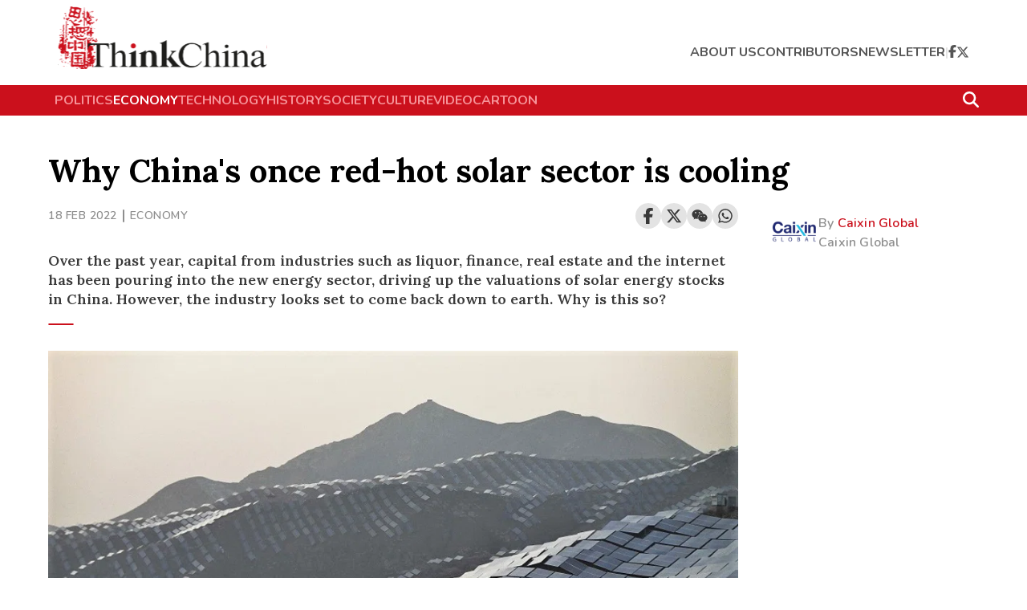

--- FILE ---
content_type: text/html; charset=utf8
request_url: https://www.thinkchina.sg/economy/why-chinas-once-red-hot-solar-sector-cooling
body_size: 22767
content:
<!doctype html>
<html lang="en">
  <head>
    <meta charset="UTF-8" />
    <link href="/favicon.ico" rel="icon" type="image/x-icon" />
    <meta content="width" name="MobileOptimized" />
    <meta content="true" name="HandheldFriendly" />
    <meta
      content="width=device-width, initial-scale=1, maximum-scale=1, user-scalable=0"
      name="viewport"
    />
    <meta content="ie=edge" http-equiv="x-ua-compatible" />
    <link rel="preconnect" href="https://fonts.googleapis.com" />
    <link rel="preconnect" href="https://fonts.gstatic.com" crossorigin />

    <link
      rel="preload"
      as="style"
      href="https://fonts.googleapis.com/css2?family=Open+Sans:wght@400;600;700;800&display=swap"
      onload="this.rel='stylesheet'"
    />
    <link
      rel="preload"
      as="style"
      href="https://fonts.googleapis.com/css2?family=Playfair+Display:wght@400;600;700;800;900&display=swap"
      onload="this.rel='stylesheet'"
    />
    <link
      rel="preload"
      as="style"
      href="https://fonts.googleapis.com/css2?family=Nunito:ital,wght@0,200..1000;1,200..1000&display=swap"
      onload="this.rel='stylesheet'"
    />
    <link
      rel="preload"
      as="style"
      href="https://fonts.googleapis.com/css2?family=Lora:ital,wght@0,400..700;1,400..700&display=swap"
      onload="this.rel='stylesheet'"
    />
    <script async src="https://static.addtoany.com/menu/page.js"></script>
    <script
      async
      id="google_ads_script"
      src="https://securepubads.g.doubleclick.net/tag/js/gpt.js"
    ></script>
    <script>
      // Initialize the google variables.
      var googletag = googletag || {};
      googletag.cmd = googletag.cmd || [];
      // Add a place to store the slot name variable.
      googletag.slots = googletag.slots || {};
    </script>
    <script src="https://adtag.sphdigital.com/tag/ads/ads_checker.js"></script>
    <title data-rh="true">Why China&#x27;s once red-hot solar sector is cooling</title><meta data-rh="true" name="description" content="Over the past year, capital from industries such as liquor, finance, real estate and the internet has been pouring into the new energy sector, driving up the valuations of solar energy stocks in China. However, the industry looks set to come back down to earth. Why is this so?"/><meta data-rh="true" property="og:title" content="Why China&#x27;s once red-hot solar sector is cooling"/><meta data-rh="true" property="og:type" content="website"/><meta data-rh="true" property="og:image" content="https://cassette.sphdigital.com.sg/image/thinkchina/26829182b97c1312af6a5c15708a91c9af9fd2e3474ce50ab4085dead56d69fb?w=1200&amp;h=627"/><meta data-rh="true" property="og:url" content="https://www.thinkchina.sg/economy/why-chinas-once-red-hot-solar-sector-cooling"/><meta data-rh="true" property="og:description" content="Over the past year, capital from industries such as liquor, finance, real estate and the internet has been pouring into the new energy sector, driving up the valuations of solar energy stocks in China. However, the industry looks set to come back down to earth. Why is this so?"/><meta data-rh="true" name="robots" content="max-image-preview:large"/><meta data-rh="true" property="twitter:card" content="summary_large_image"/><meta data-rh="true" property="twitter:title" content="Why China&#x27;s once red-hot solar sector is cooling"/><meta data-rh="true" property="twitter:url" content="https://www.thinkchina.sg/economy/why-chinas-once-red-hot-solar-sector-cooling"/><meta data-rh="true" property="twitter:description" content="Over the past year, capital from industries such as liquor, finance, real estate and the internet has been pouring into the new energy sector, driving up the valuations of solar energy stocks in China. However, the industry looks set to come back down to earth. Why is this so?"/><meta data-rh="true" property="twitter:image" content="https://cassette.sphdigital.com.sg/image/thinkchina/26829182b97c1312af6a5c15708a91c9af9fd2e3474ce50ab4085dead56d69fb?w=1200&amp;h=627"/> <link data-rh="true" rel="alternate" href="android-app://com.ps.bt/https/www.thinkchina.sg/economy/why-chinas-once-red-hot-solar-sector-cooling"/><link data-rh="true" rel="canonical" href="https://www.thinkchina.sg/economy/why-chinas-once-red-hot-solar-sector-cooling"/> <script data-rh="true" type="application/ld+json">{"@context":"https://schema.org","@type":"NewsArticle","mainEntityOfPage":{"@type":"WebPage"},"headline":"Why China's once red-hot solar sector is cooling","image":"https://cassette.sphdigital.com.sg/image/thinkchina/26829182b97c1312af6a5c15708a91c9af9fd2e3474ce50ab4085dead56d69fb","datePublished":"2022-02-18T09:52:22.000Z","dateModified":"2022-02-18T09:52:22.000Z","publisher":{"@type":"Organization","name":"Think China","logo":{"@type":"ImageObject","url":"/src/app/assets/logo@2x.svg"}},"author":[{"@type":"Person","name":"Caixin Global"}],"description":"Over the past year, capital from industries such as liquor, finance, real estate and the internet has been pouring into the new energy sector, driving up the valuations of solar energy stocks in China. However, the industry looks set to come back down to earth. Why is this so?"}</script><meta data-rh="true" name="keywords" content="Caixin, Energy, Economy, Manufacturing"/><meta data-rh="true" name="format-detection" content="telephone=no"/><meta data-rh="true" name="google-site-verification" content="yE8InBB5xS9wFHBukGOmijn1jY0-jRkvCsmEcCjwBuc"/><meta data-rh="true" property="og:locale" content="en_SG"/><meta data-rh="true" property="og:site_name" content="ThinkChina - Big Reads, Opinions &amp; Columns on China"/><meta data-rh="true" property="article:author" content="Caixin Global"/><meta data-rh="true" property="article:section" content="economy"/><meta data-rh="true" property="article:tag" content="Caixin"/><meta data-rh="true" property="article:tag" content="Energy"/><meta data-rh="true" property="article:tag" content="Economy"/><meta data-rh="true" property="article:tag" content="Manufacturing"/><link data-rh="true" href="https://adtag.sphdigital.com/tag/smx/sites/tc/smx_prebid.js" rel="preload" as="script"/><link data-rh="true" rel="shortlink" href="https://www.thinkchina.sg/"/><style data-rh="true" type="text/css">#MyPageOverlay {
  position: fixed !important;
  top: 0 !important;
  left: 0 !important;
  width: 100% !important;
  height: 100% !important;
  background-color: rgb(255, 255, 255);
  z-index: 9999 !important;
  display: none;
}

html.hasoverlay body {
  max-height: 100%;
  min-height: 0;
  overflow-y: hidden;
}
html.hasoverlay #MyPageOverlay {
  display: block;
}
</style><script data-rh="true" >(function() {
      console.log("overlaySEF"), console.time("overlaySEF");
      const t3 = document.documentElement.classList, n3 = window.location.search.includes("dfp_preview");
      screen.width > 767 && (!document.cookie.includes("topoverlayDisplayed=yes") || n3) ? (console.log("hasoverlay: AdSettings if - add"), t3.add("hasoverlay"), setTimeout(function() {
        t3.contains("hasprestitial") || t3.remove("hasoverlay");
      }, 4e3)) : (console.log("hasoverlay: AdSettings else - no add"), console.log("screen.width", screen.width, screen.width > 767), console.log("cookie", document.cookie.includes("topoverlayDisplayed=yes")), console.log("isDfpTest", n3));
    })()</script><script data-rh="true" id="ga_data_layer">
          var gs_channels = "ias_3020959_pg,ias_1519568_pg,ias_3007008_pg,ias_3017612_pg,ias_3017600_pg,ias_1519534_pg,ias_1506280_pg,ias_1518336_pg,ias_1518337_pg,ias_1518652_pg,ias_3017602_pg,ias_1506283_pg,ias_1500084_pg,ias_1519571_pg,ias_3010239_pg,ias_1518362_pg,ias_1518374_pg,ias_1519342_pg,ias_1519343_pg,ias_1518364_pg,ias_1508815_pg,ias_1519567_pg,ias_1519566_pg,ias_1519349_pg,ias_1527944_pg,ias_3017890_pg,ias_3017575_pg,ias_3017574_pg,ias_1510285_pg,ias_3006819_pg,ias_1522513_pg";
          var _data = {};
          _data = {
            "articleid"      : "2640327",
            "cue_articleid"  : "2640327",
            "at"             : "",
            "author"         : "Caixin Global",
            "chapter1"       : "",
            "contentcat"     : "free",
            "contenttype"    : "article",
            "keyword"        : "Caixin, Energy, Economy, Manufacturing",
            "level2"         : "economy",
            "pagination"     : "1",
            "page"           : "1",
            "permutive_id"   : "",
            "pubdate"        : "2022-02-18 09:52:22",
            "title"          : "Why China's once red-hot solar sector is cooling",
            "visitorcat"     : "1",
            "cd_version"     : "tc2",
          };
          var isArticlePage = false;
          if (typeof _data != "undefined" && typeof _data.articleid != "undefined" && _data.articleid != "") {
            isArticlePage = true;
          }
          </script><script type="text/javascript" src="https://f9e12940b7ac.edge.sdk.awswaf.com/f9e12940b7ac/8c8e4b7a558e/challenge.js" defer></script>

    <!-- ads setting -->

    <!-- smx prebid -->
    <script
      id="smx_prebid"
      type="text/javascript"
      src="https://adtag.sphdigital.com/tag/smx/sites/tc/smx_prebid.js"
    ></script>
    <script type="module" crossorigin src="/assets/index-DfxRoc3m.js"></script>
    <link rel="stylesheet" crossorigin href="/assets/index-DKXsOmHN.css">
  </head>
  <body>
    <!-- ads containers -->
    <div id="MyPageOverlay"></div>
    <div id="postitial_holder"></div>
    <div id="app"><div data-testid="page-layout" class=""><div class="_invisible_1ist8_1 _center_1ist8_6" style="min-height:50px" data-testid="advertisement-element"><div class=""><div data-testid="dfp-ad-lb1" id="dfp-ad-lb1"></div></div></div><div data-testid="header-outerContainer" class="_outerContainer_7ukpx_1"><div id="navbar-1"><div data-testid="main-container" class="_mainContainer_kwnlt_1"><div data-testid="header-innerContainer" class="_innerContainer_7ukpx_18"><a href="/" data-testid="header-logo" class="_logo_7ukpx_33" aria-label="Navigate to Home Page"><img src="/assets/logo@2x-C07adt5q.svg" alt="SPH Logo"/></a><div data-testid="header-actions" class="_actions_7ukpx_40"><div data-testid="header-mobileActions" class="_mobileActions_7ukpx_52"><button data-testid="search-searchIcon" aria-label="Search" class="_searchIconContainer_uuf2s_1"><svg aria-hidden="true" focusable="false" data-prefix="fas" data-icon="magnifying-glass" class="svg-inline--fa fa-magnifying-glass " role="img" xmlns="http://www.w3.org/2000/svg" viewBox="0 0 512 512"><path fill="currentColor" d="M416 208c0 45.9-14.9 88.3-40 122.7L502.6 457.4c12.5 12.5 12.5 32.8 0 45.3s-32.8 12.5-45.3 0L330.7 376c-34.4 25.2-76.8 40-122.7 40C93.1 416 0 322.9 0 208S93.1 0 208 0S416 93.1 416 208zM208 352a144 144 0 1 0 0-288 144 144 0 1 0 0 288z"></path></svg></button><button data-testid="mobile-nav-menu-navMenuIcon" aria-label="Open Mobile Navigation Menu" class="_navMenuIcon_uims8_1"><svg aria-hidden="true" focusable="false" data-prefix="fas" data-icon="bars" class="svg-inline--fa fa-bars " role="img" xmlns="http://www.w3.org/2000/svg" viewBox="0 0 448 512"><path fill="currentColor" d="M0 96C0 78.3 14.3 64 32 64l384 0c17.7 0 32 14.3 32 32s-14.3 32-32 32L32 128C14.3 128 0 113.7 0 96zM0 256c0-17.7 14.3-32 32-32l384 0c17.7 0 32 14.3 32 32s-14.3 32-32 32L32 288c-17.7 0-32-14.3-32-32zM448 416c0 17.7-14.3 32-32 32L32 448c-17.7 0-32-14.3-32-32s14.3-32 32-32l384 0c17.7 0 32 14.3 32 32z"></path></svg></button></div><ul data-testid="header-navLinks" class="_navLinks_7ukpx_82"><li data-testid="header-headerLinks" class="_headerLinks_7ukpx_14"><a href="/about-us?ref=header-page" data-discover="true">about us</a></li><li data-testid="header-headerLinks" class="_headerLinks_7ukpx_14"><a href="/contributors?ref=header-page" data-discover="true">contributors</a></li><li data-testid="header-headerLinks" class="_headerLinks_7ukpx_14"><a href="/newsletter?ref=header-page" data-discover="true">newsletter</a></li><li data-testid="header-divider-2" class="_divider_7ukpx_48">|</li><li data-testid="header-facebookIcon" class="_facebookIcon_7ukpx_104"><a href="https://www.facebook.com/ThinkChina/?ref=header-page" aria-label="Visit ThinkChina Facebook Page" target="_blank" rel="noreferrer"><svg aria-hidden="true" focusable="false" data-prefix="fab" data-icon="facebook-f" class="svg-inline--fa fa-facebook-f " role="img" xmlns="http://www.w3.org/2000/svg" viewBox="0 0 320 512"><path fill="currentColor" d="M80 299.3V512H196V299.3h86.5l18-97.8H196V166.9c0-51.7 20.3-71.5 72.7-71.5c16.3 0 29.4 .4 37 1.2V7.9C291.4 4 256.4 0 236.2 0C129.3 0 80 50.5 80 159.4v42.1H14v97.8H80z"></path></svg></a></li><li data-testid="header-twitterIcon" class="_twitterIcon_7ukpx_110"><a href="https://twitter.com/ThinkChinaSG?ref=header-page" aria-label="Visit ThinkChina Twitter Page" target="_blank" rel="noreferrer"><svg aria-hidden="true" focusable="false" data-prefix="fab" data-icon="x-twitter" class="svg-inline--fa fa-x-twitter " role="img" xmlns="http://www.w3.org/2000/svg" viewBox="0 0 512 512"><path fill="currentColor" d="M389.2 48h70.6L305.6 224.2 487 464H345L233.7 318.6 106.5 464H35.8L200.7 275.5 26.8 48H172.4L272.9 180.9 389.2 48zM364.4 421.8h39.1L151.1 88h-42L364.4 421.8z"></path></svg></a></li></ul></div></div></div></div><div data-testid="header-quickLinks" class="_quickLinks_7ukpx_127" id="navbar-2"><div data-testid="header" class="_mainContainer_kwnlt_1"><div data-testid="header-quickLinksInner" class="_quickLinksInner_7ukpx_142"><div data-testid="header-topicsListWrapper" class="_topicsListWrapper_7ukpx_163"><ul data-testid="header-topicsList" class="_topicsList_7ukpx_163"><li data-testid="header-topicLinks" class="_topicLinks_7ukpx_189"><a href="/politics?ref=header-page" data-discover="true">politics</a></li><li data-testid="header-topicLinks" class="_topicLinks_7ukpx_189 _active_7ukpx_189"><a href="/economy?ref=header-page" data-discover="true">economy</a></li><li data-testid="header-topicLinks" class="_topicLinks_7ukpx_189"><a href="/technology?ref=header-page" data-discover="true">technology</a></li><li data-testid="header-topicLinks" class="_topicLinks_7ukpx_189"><a href="/history?ref=header-page" data-discover="true">history</a></li><li data-testid="header-topicLinks" class="_topicLinks_7ukpx_189"><a href="/society?ref=header-page" data-discover="true">society</a></li><li data-testid="header-topicLinks" class="_topicLinks_7ukpx_189"><a href="/culture?ref=header-page" data-discover="true">culture</a></li><li data-testid="header-topicLinks" class="_topicLinks_7ukpx_189"><a href="/tags/video?ref=header-page" data-discover="true">video</a></li><li data-testid="header-topicLinks" class="_topicLinks_7ukpx_189"><a href="/cartoon?ref=header-page" data-discover="true">cartoon</a></li></ul></div><button data-testid="search-searchIcon" aria-label="Search" class="_searchIconContainer_uuf2s_1 _searchIcon_7ukpx_154 _dark_uuf2s_20"><svg aria-hidden="true" focusable="false" data-prefix="fas" data-icon="magnifying-glass" class="svg-inline--fa fa-magnifying-glass " role="img" xmlns="http://www.w3.org/2000/svg" viewBox="0 0 512 512"><path fill="currentColor" d="M416 208c0 45.9-14.9 88.3-40 122.7L502.6 457.4c12.5 12.5 12.5 32.8 0 45.3s-32.8 12.5-45.3 0L330.7 376c-34.4 25.2-76.8 40-122.7 40C93.1 416 0 322.9 0 208S93.1 0 208 0S416 93.1 416 208zM208 352a144 144 0 1 0 0-288 144 144 0 1 0 0 288z"></path></svg></button></div></div></div></div><main><div class="_invisible_1ist8_1"><div id="dfp-ad-prestitial"></div></div><div data-testid="article-content" class="_articlePageLayoutWrapper_j6zgo_1"><article><div data-testid="main-container" class="_mainContainer_kwnlt_1"><div data-testid="row" class="_row_1pmm8_1"><div data-testid="article-content-top" class="_column_8qxn8_1 _contentTop_j6zgo_5"><div data-testid="article-content-top"><h1 class="_header_1x8o4_1">Why China&#x27;s once red-hot solar sector is cooling</h1></div></div></div><div data-testid="row" class="_row_1pmm8_1"><div data-testid="article-content-left" class="_column_8qxn8_1 _contentLeft_j6zgo_21 contentLeft"><div><div data-testid="article-content-left"><div class=""><div class="_categoryAndSocialShare_1fdyh_2"><div class="_categorySection_1fdyh_7"><span class="_category_1fdyh_2">18 Feb 2022</span><div class="_separator_1fdyh_31"></div><span class="_category_1fdyh_2"><a href="/economy" data-discover="true">economy</a></span></div><div class="_shareButtonsSection_1fdyh_39"><div class="_social_10qfi_1 _expandable_10qfi_53" data-testid="social-share"><div data-testid="row" class="_row_1pmm8_1 _center_1pmm8_9 _noGutters_1pmm8_13"><div data-testid="column" class="_column_8qxn8_1 _noGutters_10qfi_2"><button><img class="_icon_10qfi_66" src="data:image/svg+xml,%3csvg%20width=&#x27;24&#x27;%20height=&#x27;24&#x27;%20viewBox=&#x27;0%200%2024%2024&#x27;%20fill=&#x27;none&#x27;%20xmlns=&#x27;http://www.w3.org/2000/svg&#x27;%3e%3cg%20id=&#x27;Icons&#x27;%3e%3cpath%20id=&#x27;Vector&#x27;%20d=&#x27;M13.1202%2017.0228L8.92129%2014.7324C8.19135%2015.5125%207.15261%2016%206%2016C3.79086%2016%202%2014.2091%202%2012C2%209.79086%203.79086%208%206%208C7.15255%208%208.19125%208.48746%208.92118%209.26746L13.1202%206.97713C13.0417%206.66441%2013%206.33707%2013%206C13%203.79086%2014.7909%202%2017%202C19.2091%202%2021%203.79086%2021%206C21%208.20914%2019.2091%2010%2017%2010C15.8474%2010%2014.8087%209.51251%2014.0787%208.73246L9.87977%2011.0228C9.9583%2011.3355%2010%2011.6629%2010%2012C10%2012.3371%209.95831%2012.6644%209.87981%2012.9771L14.0788%2015.2675C14.8087%2014.4875%2015.8474%2014%2017%2014C19.2091%2014%2021%2015.7909%2021%2018C21%2020.2091%2019.2091%2022%2017%2022C14.7909%2022%2013%2020.2091%2013%2018C13%2017.6629%2013.0417%2017.3355%2013.1202%2017.0228ZM6%2014C7.10457%2014%208%2013.1046%208%2012C8%2010.8954%207.10457%2010%206%2010C4.89543%2010%204%2010.8954%204%2012C4%2013.1046%204.89543%2014%206%2014ZM17%208C18.1046%208%2019%207.10457%2019%206C19%204.89543%2018.1046%204%2017%204C15.8954%204%2015%204.89543%2015%206C15%207.10457%2015.8954%208%2017%208ZM17%2020C18.1046%2020%2019%2019.1046%2019%2018C19%2016.8954%2018.1046%2016%2017%2016C15.8954%2016%2015%2016.8954%2015%2018C15%2019.1046%2015.8954%2020%2017%2020Z&#x27;%20fill=&#x27;%23555555&#x27;/%3e%3c/g%3e%3c/svg%3e" alt="share"/></button><div class="_addToAnyList_10qfi_7 a2a_kit a2a_kit_size_32"><a href="#share-facebook" class="a2a_button_facebook" aria-label="Share on Facebook"><svg aria-hidden="true" focusable="false" data-prefix="fab" data-icon="facebook-f" class="svg-inline--fa fa-facebook-f " role="img" xmlns="http://www.w3.org/2000/svg" viewBox="0 0 320 512" color="#393939"><path fill="currentColor" d="M80 299.3V512H196V299.3h86.5l18-97.8H196V166.9c0-51.7 20.3-71.5 72.7-71.5c16.3 0 29.4 .4 37 1.2V7.9C291.4 4 256.4 0 236.2 0C129.3 0 80 50.5 80 159.4v42.1H14v97.8H80z"></path></svg></a><a href="#share-twitter" class="a2a_button_twitter" aria-label="Share on Twitter"><svg aria-hidden="true" focusable="false" data-prefix="fab" data-icon="x-twitter" class="svg-inline--fa fa-x-twitter " role="img" xmlns="http://www.w3.org/2000/svg" viewBox="0 0 512 512" color="#393939"><path fill="currentColor" d="M389.2 48h70.6L305.6 224.2 487 464H345L233.7 318.6 106.5 464H35.8L200.7 275.5 26.8 48H172.4L272.9 180.9 389.2 48zM364.4 421.8h39.1L151.1 88h-42L364.4 421.8z"></path></svg></a><a href="#share-wechat" class="a2a_button_wechat" aria-label="Share on WeChat"><svg aria-hidden="true" focusable="false" data-prefix="fab" data-icon="weixin" class="svg-inline--fa fa-weixin " role="img" xmlns="http://www.w3.org/2000/svg" viewBox="0 0 576 512" color="#393939"><path fill="currentColor" d="M385.2 167.6c6.4 0 12.6.3 18.8 1.1C387.4 90.3 303.3 32 207.7 32 100.5 32 13 104.8 13 197.4c0 53.4 29.3 97.5 77.9 131.6l-19.3 58.6 68-34.1c24.4 4.8 43.8 9.7 68.2 9.7 6.2 0 12.1-.3 18.3-.8-4-12.9-6.2-26.6-6.2-40.8-.1-84.9 72.9-154 165.3-154zm-104.5-52.9c14.5 0 24.2 9.7 24.2 24.4 0 14.5-9.7 24.2-24.2 24.2-14.8 0-29.3-9.7-29.3-24.2.1-14.7 14.6-24.4 29.3-24.4zm-136.4 48.6c-14.5 0-29.3-9.7-29.3-24.2 0-14.8 14.8-24.4 29.3-24.4 14.8 0 24.4 9.7 24.4 24.4 0 14.6-9.6 24.2-24.4 24.2zM563 319.4c0-77.9-77.9-141.3-165.4-141.3-92.7 0-165.4 63.4-165.4 141.3S305 460.7 397.6 460.7c19.3 0 38.9-5.1 58.6-9.9l53.4 29.3-14.8-48.6C534 402.1 563 363.2 563 319.4zm-219.1-24.5c-9.7 0-19.3-9.7-19.3-19.6 0-9.7 9.7-19.3 19.3-19.3 14.8 0 24.4 9.7 24.4 19.3 0 10-9.7 19.6-24.4 19.6zm107.1 0c-9.7 0-19.3-9.7-19.3-19.6 0-9.7 9.7-19.3 19.3-19.3 14.5 0 24.4 9.7 24.4 19.3.1 10-9.9 19.6-24.4 19.6z"></path></svg></a><a href="#share-whatsapp" class="a2a_button_whatsapp" aria-label="Share on WhatsApp"><svg aria-hidden="true" focusable="false" data-prefix="fab" data-icon="whatsapp" class="svg-inline--fa fa-whatsapp " role="img" xmlns="http://www.w3.org/2000/svg" viewBox="0 0 448 512" color="#393939"><path fill="currentColor" d="M380.9 97.1C339 55.1 283.2 32 223.9 32c-122.4 0-222 99.6-222 222 0 39.1 10.2 77.3 29.6 111L0 480l117.7-30.9c32.4 17.7 68.9 27 106.1 27h.1c122.3 0 224.1-99.6 224.1-222 0-59.3-25.2-115-67.1-157zm-157 341.6c-33.2 0-65.7-8.9-94-25.7l-6.7-4-69.8 18.3L72 359.2l-4.4-7c-18.5-29.4-28.2-63.3-28.2-98.2 0-101.7 82.8-184.5 184.6-184.5 49.3 0 95.6 19.2 130.4 54.1 34.8 34.9 56.2 81.2 56.1 130.5 0 101.8-84.9 184.6-186.6 184.6zm101.2-138.2c-5.5-2.8-32.8-16.2-37.9-18-5.1-1.9-8.8-2.8-12.5 2.8-3.7 5.6-14.3 18-17.6 21.8-3.2 3.7-6.5 4.2-12 1.4-32.6-16.3-54-29.1-75.5-66-5.7-9.8 5.7-9.1 16.3-30.3 1.8-3.7.9-6.9-.5-9.7-1.4-2.8-12.5-30.1-17.1-41.2-4.5-10.8-9.1-9.3-12.5-9.5-3.2-.2-6.9-.2-10.6-.2-3.7 0-9.7 1.4-14.8 6.9-5.1 5.6-19.4 19-19.4 46.3 0 27.3 19.9 53.7 22.6 57.4 2.8 3.7 39.1 59.7 94.8 83.8 35.2 15.2 49 16.5 66.6 13.9 10.7-1.6 32.8-13.4 37.4-26.4 4.6-13 4.6-24.1 3.2-26.4-1.3-2.5-5-3.9-10.5-6.6z"></path></svg></a></div></div></div></div></div></div><div class="_authorAndTranslator_1fdyh_51"><div class="_authorContainer_1fdyh_65"><div data-testid="author-card" class="_authorCardContainer_f4b3e_1"><div class="_row_f4b3e_10"><img data-testid="author-card-image" class="_avatar_f4b3e_15" src="https://cassette.sphdigital.com.sg/image/thinkchina/8d68c40f39f4f6bed4761881d19e30965705cfdea1460660187e55c9c70fa1dd" alt="Caixin Global"/><div class="_column_f4b3e_21"><div class="_nameContainer_f4b3e_30"><span class="_byText_f4b3e_34">By </span><a data-testid="author-card-name" href="/contributors/caixin-global" class="_name_f4b3e_30" aria-label="Author Name: Caixin Global">Caixin Global</a></div><div class="_designation_f4b3e_36" data-testid="author-card-designation">Caixin Global</div></div></div></div></div></div><div class="_articleBlurb_eyoh2_1"><h5>Over the past year, capital from industries such as liquor, finance, real estate and the internet has been pouring into the new energy sector, driving up the valuations of solar energy stocks in China. However, the industry looks set to come back down to earth. Why is this so?</h5></div></div><div class="_articleImage_1av4c_1"><figure><img class="_base_1t2cm_1" style="aspect-ratio:1.5050167224080269" srcSet="https://cassette.sphdigital.com.sg/image/thinkchina/26829182b97c1312af6a5c15708a91c9af9fd2e3474ce50ab4085dead56d69fb?w=500 500w,https://cassette.sphdigital.com.sg/image/thinkchina/26829182b97c1312af6a5c15708a91c9af9fd2e3474ce50ab4085dead56d69fb?w=900 900w" src="https://cassette.sphdigital.com.sg/image/thinkchina/26829182b97c1312af6a5c15708a91c9af9fd2e3474ce50ab4085dead56d69fb?w=900" alt="This photo taken on 15 November 2021 shows solar panels on hillsides at Xuanhua in Zhangjiakou, Hebei province, China. (Greg Baker/AFP)" loading="lazy"/><figcaption data-testid="article-image-figcaption">This photo taken on 15 November 2021 shows solar panels on hillsides at Xuanhua in Zhangjiakou, Hebei province, China. (Greg Baker/AFP)</figcaption></figure></div><div class=""><div><div class="_paragraph_jzkl6_1"><p>(By Caixin journalists Zhao Xuan and Manyun Zou)</p></div></div><div><div class="_paragraph_jzkl6_1"><p>In December 2021, a Zhejiang-based solar power facility provider raised about 5.6 billion RMB ($884 million) in its Shanghai STAR Market listing, more than ten times its target amount.</p></div></div><div><div class="_paragraph_jzkl6_1"><p>Hoymiles Power Electronics Inc. had planned to spend the proceeds on building power plants and upgrading equipment, according to its prospectus. But since its debut, the company has announced plans to use as much as 4.5 billion RMB of the windfall to buy financial products.</p></div></div><div><div class="_paragraph_jzkl6_1"><p>Hoymiles Power was just one of the Chinese solar energy companies that became an investor darling last year, as China ramped up its effort to achieve its bold green ambitions.</p></div></div><div><div class="_paragraph_jzkl6_1"><p>Two years ago, President Xi Jinping announced that China aimed to reach peak emissions before 2030 and become &quot;carbon-neutral&quot; within the following three decades, helping the photovoltaic (PV) sector take off.</p></div></div><div><div class="_paragraph_jzkl6_1"><p>The CSI Photovoltaic Industry Index - which tracks the shares of 50 major listed domestic solar energy companies - rocketed 45% from 4 January to 30 December, reaching a total market value of 2.8 trillion RMB.</p></div></div><div><blockquote class="_quotes_15y75_1"><p>After expanding by a blistering 110% in 2021, the revenue growth of China&#x27;s PV industry will slow to around 40%.</p></blockquote></div><div><div class="_paragraph_jzkl6_1"><p>Over the past year and a half, capital from industries such as liquor, finance, real estate and the internet has been pouring into the <a href="https://www.thinkchina.sg/thermostats-christmas-cards-and-trade-war" target="_self" rel="noopener">new energy sector</a>, driving up the valuations of solar energy stocks, an investment bank analyst said.</p></div></div><div><div class="_paragraph_jzkl6_1"><p>As of the end of December, PV product giant Longi Green Energy Technology Co. Ltd. reached a market cap of 440 billion RMB, Trina Solar Ltd. touched 160 billion RMB, and JA Solar Technology Co. Ltd. hit 150 billion RMB, all surging four to eight times from their low point in 2020. Silicon supplier Tongwei Co. Ltd. also saw its market value jump four times to 200 billion RMB.</p></div></div><div><div data-testid="portrait-image-light-box" class="_portraitImageLightBox_2jbm8_1 _isOffsetWidth_2jbm8_73"><figure class=""><div class="_imageWrapper_2jbm8_19" role="presentation"><button class="_portraitImageLightBoxExpandButton_2jbm8_31"><img src="data:image/svg+xml,%3csvg%20width=&#x27;25&#x27;%20height=&#x27;25&#x27;%20viewBox=&#x27;0%200%2025%2025&#x27;%20fill=&#x27;none&#x27;%20xmlns=&#x27;http://www.w3.org/2000/svg&#x27;%3e%3cpath%20d=&#x27;M13.4336%2011.3618L21.1914%203.604M21.1914%203.604V9.81026M21.1914%203.604H14.9852M10.9492%2013.8452L3.19141%2021.603M3.19141%2021.603V15.3968M3.19141%2021.603H9.39766&#x27;%20stroke=&#x27;white&#x27;%20stroke-width=&#x27;2&#x27;%20stroke-linejoin=&#x27;round&#x27;/%3e%3c/svg%3e" alt="icon-maximize"/></button><img style="height:auto;width:100%" src="https://cassette.sphdigital.com.sg/image/thinkchina/ce6575d3dcac30fb9cc9402d590c344e926df41ce58f8b3cb7a16aacdfbcdba8" alt="This file photo taken on 7 January 2022 shows workers producing solar photovoltaic modules used for small solar panels at a factory in Hai&#x27;an, Jiangsu province, China. (AFP)" loading="lazy"/></div><figcaption data-testid="portrait-image-light-box"><span>This file photo taken on 7 January 2022 shows workers producing solar photovoltaic modules used for small solar panels at a factory in Hai&#x27;an, Jiangsu province, China. (AFP)</span></figcaption></figure></div></div><div><div class="_paragraph_jzkl6_1"><p>However, the industry looks set to come back down to earth. After expanding by a blistering 110% in 2021, the revenue growth of China&#x27;s PV industry will slow to around 40%, analysts from Citic Securities Co. Ltd. forecast in a research note published in December.</p></div></div><div><div class="_paragraph_jzkl6_1"><p>Government policy is one factor, but a more direct reason is that production capacity from the midstream of the industry on up, has outrun output of its main raw material - polysilicon - causing price rises down the industrial chain that now leave the profitability of new solar power plants in question.</p></div></div><div><h2 class="_subheader_5rdfc_1"><p>Outrunning the supply</p></h2></div><div><div class="_paragraph_jzkl6_1"><p>According to Lü Jingbiao, the deputy director of the Silicon Industry of China Nonferrous Metals Industry Association, the blame for the soaring price of polysilicon rests with the rapid build-up of capacity in the middle stream of the industry.</p></div></div><div><div class="_paragraph_jzkl6_1"><p>&quot;We have enough polysilicon to bring up the solar power capacity in 2021, but we don&#x27;t have enough polysilicon to satisfy the increasing capacity for silicon wafers and modules,&quot; another source inside the module company agrees.</p></div></div><div><div class="_paragraph_jzkl6_1"><p>Polysilicon is the raw material used to make silicon wafers, which are combined together into PV cells. The cells then make up PV modules, also known as the solar panel.</p></div></div><div><blockquote class="_quotes_15y75_1"><p>Therefore, more than 90% of the market&#x27;s silicon had already been booked in early 2021, leaving small or new producers scrambling to buy the remaining 10%, pushing up prices for everyone.</p></blockquote></div><div><div data-testid="portrait-image-light-box" class="_portraitImageLightBox_2jbm8_1 _isOffsetWidth_2jbm8_73"><figure class=""><div class="_imageWrapper_2jbm8_19" role="presentation"><button class="_portraitImageLightBoxExpandButton_2jbm8_31"><img src="data:image/svg+xml,%3csvg%20width=&#x27;25&#x27;%20height=&#x27;25&#x27;%20viewBox=&#x27;0%200%2025%2025&#x27;%20fill=&#x27;none&#x27;%20xmlns=&#x27;http://www.w3.org/2000/svg&#x27;%3e%3cpath%20d=&#x27;M13.4336%2011.3618L21.1914%203.604M21.1914%203.604V9.81026M21.1914%203.604H14.9852M10.9492%2013.8452L3.19141%2021.603M3.19141%2021.603V15.3968M3.19141%2021.603H9.39766&#x27;%20stroke=&#x27;white&#x27;%20stroke-width=&#x27;2&#x27;%20stroke-linejoin=&#x27;round&#x27;/%3e%3c/svg%3e" alt="icon-maximize"/></button><img style="height:auto;width:100%" src="https://cassette.sphdigital.com.sg/image/thinkchina/6d68d0d3190264c3fa63b549f55e2e69d6e562e729c49f43a2a0c2bb14be725a" alt="This file photo taken on 7 January 2022 shows a worker checking solar photovoltaic modules used for small solar panels at a factory in Hai&#x27;an, Jiangsu province, China. (AFP)" loading="lazy"/></div><figcaption data-testid="portrait-image-light-box"><span>This file photo taken on 7 January 2022 shows a worker checking solar photovoltaic modules used for small solar panels at a factory in Hai&#x27;an, Jiangsu province, China. (AFP)</span></figcaption></figure></div></div><div><div class="_paragraph_jzkl6_1"><p>Just last year, wafer supplier Longi increased its production capacity by 24% to 105 gigawatts. Another giant of the business, Tianjin Zhonghuan Semiconductor Co. Ltd., boosted its capacity by 56% in 2021 to 85 gigawatts, and raised its 2023 target to 135 gigawatts.</p></div></div><div><div class="_paragraph_jzkl6_1"><p>According to Lü, there were 580,000 tonnes of polysilicon available in the world last year to produce 200 gigawatts of PV modules, which could create 160 to 170 gigawatts of installed capacity. However, now that silicon wafer manufacturers have expanded their capacity, they &quot;are going to produce 400 gigawatts, which is already twice the production capacity of polysilicon.&quot;</p></div></div><div><div class="_paragraph_jzkl6_1"><p>The contracts between midstream producers and silicon suppliers usually set an annual volume - for three to five years - but allow for price changes monthly, Lü says. Therefore, more than 90% of the market&#x27;s silicon had already been booked in early 2021, leaving small or new producers scrambling to buy the remaining 10%, pushing up prices for everyone.</p></div></div><div><div class="_paragraph_jzkl6_1"><p>In the week of 22 December, polysilicon was selling for an average price of 236 RMB per kilogramme, a 174% surge from prices earlier last year, according to market research institute PV InfoLink. The spot price of wafers also jumped 46% last year to reach an average price of 5.7 RMB a piece.</p></div></div><div><div data-testid="portrait-image-light-box" class="_portraitImageLightBox_2jbm8_1 _isOffsetWidth_2jbm8_73"><figure class=""><div class="_imageWrapper_2jbm8_19" role="presentation"><button class="_portraitImageLightBoxExpandButton_2jbm8_31"><img src="data:image/svg+xml,%3csvg%20width=&#x27;25&#x27;%20height=&#x27;25&#x27;%20viewBox=&#x27;0%200%2025%2025&#x27;%20fill=&#x27;none&#x27;%20xmlns=&#x27;http://www.w3.org/2000/svg&#x27;%3e%3cpath%20d=&#x27;M13.4336%2011.3618L21.1914%203.604M21.1914%203.604V9.81026M21.1914%203.604H14.9852M10.9492%2013.8452L3.19141%2021.603M3.19141%2021.603V15.3968M3.19141%2021.603H9.39766&#x27;%20stroke=&#x27;white&#x27;%20stroke-width=&#x27;2&#x27;%20stroke-linejoin=&#x27;round&#x27;/%3e%3c/svg%3e" alt="icon-maximize"/></button><img style="height:auto;width:100%" src="https://cassette.sphdigital.com.sg/image/thinkchina/8a6569758e1a0f17d95f87f338b46deec63b44fa69d4eddb4398b3484d0b62cb" alt="(Graphic: Caixin)" loading="lazy"/></div><figcaption data-testid="portrait-image-light-box"><span>(Graphic: Caixin)</span></figcaption></figure></div></div><div><div class="_paragraph_jzkl6_1"><p>And those price increases do not bode well for downstream solar power plant operators.</p></div></div><div><div class="_paragraph_jzkl6_1"><p>&quot;The current cost makes nearly half of solar energy projects in China unprofitable,&quot; says a source from a PV module company.</p></div></div><div><h2 class="_subheader_5rdfc_1"><p>Pulling back</p></h2></div><div><div class="_paragraph_jzkl6_1"><p>In 2021, China added 53 gigawatts of installed solar power capacity, falling short of the China Photovoltaic Industry Association&#x27;s (CPIA) prediction for between 55 and 65 gigawatts, figures from the National Energy Administration show.</p></div></div><div><div class="_paragraph_jzkl6_1"><p>The lower-than-expected amount shows that downstream power plant operators are already feeling the surge in raw material prices, Qian Jing, the vice president at New York-listed PV module provider JinkoSolar Holding Co. Ltd., says at a CPIA meeting in mid-December.</p></div></div><div><div class="_paragraph_jzkl6_1"><p>Last year was already a hard time for solar power plants, because it was the first year for China to set grid-parity prices for renewable power, which deprived producers of governmental subsidies and left them with smaller profit margins, a source from a state-owned electricity producer tells Caixin. &quot;If I know I am going to lose money, I&#x27;d rather halt my project,&quot; the source adds.</p></div></div><div><div class="_paragraph_jzkl6_1"><p>As demand slows, module suppliers tend to turn to price cuts. In November, the Shanghai-listed Longi slashed its module prices by as much as 15%, followed by Shenzhen-listed Zhonghuan, which also lowered its product prices twice in a single month.</p></div></div><div><div data-testid="portrait-image-light-box" class="_portraitImageLightBox_2jbm8_1 _isOffsetWidth_2jbm8_73"><figure class=""><div class="_imageWrapper_2jbm8_19" role="presentation"><button class="_portraitImageLightBoxExpandButton_2jbm8_31"><img src="data:image/svg+xml,%3csvg%20width=&#x27;25&#x27;%20height=&#x27;25&#x27;%20viewBox=&#x27;0%200%2025%2025&#x27;%20fill=&#x27;none&#x27;%20xmlns=&#x27;http://www.w3.org/2000/svg&#x27;%3e%3cpath%20d=&#x27;M13.4336%2011.3618L21.1914%203.604M21.1914%203.604V9.81026M21.1914%203.604H14.9852M10.9492%2013.8452L3.19141%2021.603M3.19141%2021.603V15.3968M3.19141%2021.603H9.39766&#x27;%20stroke=&#x27;white&#x27;%20stroke-width=&#x27;2&#x27;%20stroke-linejoin=&#x27;round&#x27;/%3e%3c/svg%3e" alt="icon-maximize"/></button><img style="height:auto;width:100%" src="https://cassette.sphdigital.com.sg/image/thinkchina/e299635cb64934abd516512b0640cef5faa50eb6897afb152196deda8b6259c7" alt="This file photo taken on 12 November 2021 shows solar panels and wind turbines at Zhangbei in Zhangjiakou, Hebei province, China. (Greg Baker/AFP)" loading="lazy"/></div><figcaption data-testid="portrait-image-light-box"><span>This file photo taken on 12 November 2021 shows solar panels and wind turbines at Zhangbei in Zhangjiakou, Hebei province, China. (Greg Baker/AFP)</span></figcaption></figure></div></div><div><div class="_paragraph_jzkl6_1"><p>The price cuts by the two industry giants knocked the once-skyrocketing prices of silicon wafers down from 270,000 RMB per tonne to 230,000 RMB per tonne in December alone, a sign that the industry may resort to deeper cuts in the future due to oversupply concerns.</p></div></div><div><div class="_paragraph_jzkl6_1"><p>With lower prices, &quot;the world&#x27;s largest module manufacturer Longi will not only clean out its inventory, but can also squeeze out new competitors,&quot; says Hu Dan, a senior analyst at information provider IHS Markit Ltd.</p></div></div><div><blockquote class="_quotes_15y75_1"><p>...the PV industry will undergo a &quot;painful&quot; reshuffle for five to ten years, as it is expected to soon experience excessive supply problems.</p></blockquote></div><div><div class="_paragraph_jzkl6_1"><p>Last year, industry newcomers such as Shuangliang Eco-Energy Systems Co. Ltd., Wuxi Shangji Automation Co. Ltd. and Beijing Jingyuntong Technology Co. Ltd. planned for combined production capacity of nearly 189 gigawatts of wafers.</p></div></div><div><div class="_paragraph_jzkl6_1"><p>&quot;When these newcomers finally start production, they may realise the business is not profitable anymore, even though they have already poured money into land and facilities,&quot; says an unnamed senior brokerage analyst.</p></div></div><div><h2 class="_subheader_5rdfc_1"><p>Clouds on the horizon</p></h2></div><div><div class="_paragraph_jzkl6_1"><p>CPIA deputy secretary-general Liu Yiyang estimates that the PV industry will undergo a &quot;painful&quot; reshuffle for five to ten years, as it is expected to soon experience excessive supply problems.</p></div></div><div><div data-testid="portrait-image-light-box" class="_portraitImageLightBox_2jbm8_1 _isOffsetWidth_2jbm8_73"><figure class=""><div class="_imageWrapper_2jbm8_19" role="presentation"><button class="_portraitImageLightBoxExpandButton_2jbm8_31"><img src="data:image/svg+xml,%3csvg%20width=&#x27;25&#x27;%20height=&#x27;25&#x27;%20viewBox=&#x27;0%200%2025%2025&#x27;%20fill=&#x27;none&#x27;%20xmlns=&#x27;http://www.w3.org/2000/svg&#x27;%3e%3cpath%20d=&#x27;M13.4336%2011.3618L21.1914%203.604M21.1914%203.604V9.81026M21.1914%203.604H14.9852M10.9492%2013.8452L3.19141%2021.603M3.19141%2021.603V15.3968M3.19141%2021.603H9.39766&#x27;%20stroke=&#x27;white&#x27;%20stroke-width=&#x27;2&#x27;%20stroke-linejoin=&#x27;round&#x27;/%3e%3c/svg%3e" alt="icon-maximize"/></button><img style="height:auto;width:100%" src="https://cassette.sphdigital.com.sg/image/thinkchina/bfe307618d2afbb245019fe892eff0ffefd4b9c08bd2810073b1d7918748cf3b" alt="This photo taken on 22 October 2021 shows solar panels on hillsides at Qu village in Baoding, Hebei province, China. (Greg Baker/AFP)" loading="lazy"/></div><figcaption data-testid="portrait-image-light-box"><span>This photo taken on 22 October 2021 shows solar panels on hillsides at Qu village in Baoding, Hebei province, China. (Greg Baker/AFP)</span></figcaption></figure></div></div><div><div class="_paragraph_jzkl6_1"><p>The sector suffered a similar price war about 11 years ago, during which PV companies were able to expand their capacities thanks to generous subsidies, but later ran into trade barriers that shrank the market. One of the world&#x27;s largest solar-panel makers at that time, Suntech Power Holdings Co. Ltd., ended up in bankruptcy restructuring due to its billions of debt.</p></div></div><div><div class="_paragraph_jzkl6_1"><p>Solar energy companies that managed to live through last year&#x27;s grid-parity price policy change have proven their profitability, further assuring the capital market that they are a good investment, the International Institute of Green Finance of the Central University of Finance and Economics writes in a research note published in October.</p></div></div><div><div class="_paragraph_jzkl6_1"><p>But it is unlikely the PV sector will have another bumper year like 2021, because all the policy incentives in the 14th Five-Year Plan, which covers 2021 to 2025, were released last year.</p></div></div><div><div class="_paragraph_jzkl6_1"><p>&quot;In the long run, the solar energy sector will keep growing for sure, but individual companies may be subject to risk,&quot; says Peng Peng, secretary-general of the China New Energy Assets Investment and Financing Platform.</p></div></div><div><div class="_paragraph_jzkl6_1"><p>This <a href="https://www.caixinglobal.com/2022-02-10/in-depth-why-chinas-once-red-hot-solar-sector-is-cooling-101840046.html" target="_blank" rel="noopener">article</a> was first published by Caixin Global as &quot;In Depth: Why China&#x27;s Once Red-Hot Solar Sector Is Cooling&quot;. Caixin Global is one of the most respected sources for macroeconomic, financial and business news and information about China.</p></div></div><div><div class="_paragraph_jzkl6_1"><p>Related: <a href="https://www.thinkchina.sg/net-zero-co2-emissions-2060-chinas-climate-goal-too-ambitious" target="_self" rel="noopener">Net-zero CO2 emissions before 2060: Is China&#x27;s climate goal too ambitious?</a> | <a href="https://www.thinkchina.sg/why-china-will-continue-experience-power-cuts" target="_self" rel="noopener">Why China will continue to experience power cuts</a> | <a href="https://www.thinkchina.sg/conspiracy-theories-behind-chinas-power-cuts" target="_self" rel="noopener">The conspiracy theories behind China&#x27;s power cuts</a> | <a href="https://www.thinkchina.sg/can-china-keep-its-climate-change-promises" target="_self" rel="noopener">Can China keep its climate change promises?</a> | <a href="https://www.thinkchina.sg/thermostats-christmas-cards-and-trade-war" target="_self" rel="noopener">Thermostats, Christmas cards, and the trade war</a></p></div></div></div><div class=""><div class="_tags_1fdyh_74"><a href="/tags/caixin" class="_link_cvf3d_25" aria-label="Caixin"><div class="_keywordLink_cvf3d_1">Caixin</div></a><a href="/tags/energy" class="_link_cvf3d_25" aria-label="Energy"><div class="_keywordLink_cvf3d_1">Energy</div></a><a href="/tags/economy" class="_link_cvf3d_25" aria-label="Economy"><div class="_keywordLink_cvf3d_1">Economy</div></a><a href="/tags/manufacturing" class="_link_cvf3d_25" aria-label="Manufacturing"><div class="_keywordLink_cvf3d_1">Manufacturing</div></a></div></div><div class="_popularThisMonth_1fdyh_79"><div class="_popularReadCardList_1j2o0_1"><div class="_popularReadCardListHeader_1j2o0_2">Popular This Month</div><div class="_popularReadCardListItem_1j2o0_12"><div data-testid="popular-read-card-0" class="_popularReadCard_qsty4_1"><a class="_thumbnail_qsty4_4" href="/economy/chinas-economy-heading-rough-2026" data-discover="true"><img src="https://cassette.sphdigital.com.sg/image/thinkchina/3f11f6ffdd8ccce9be17c604853272487e1101fbb7ff0c7ccd94454e6d35ef23" alt="China’s economy is heading for a rough 2026"/></a><div class="_content_qsty4_9"><div class="_categoryLabel_1amsm_1"><a href="/economy" class="_link_1amsm_13" aria-label="Explore articles in the category: Economy">Economy</a></div><a href="/economy/chinas-economy-heading-rough-2026" data-discover="true"><p class="_title_qsty4_17">China’s economy is heading for a rough 2026</p></a><p class="_author_qsty4_32">By<!-- --> <a class="_authorLink_qsty4_38" href="/contributors/chen-long" data-discover="true">Chen Long</a></p></div></div></div><div class="_popularReadCardListItem_1j2o0_12"><div data-testid="popular-read-card-1" class="_popularReadCard_qsty4_1"><a class="_thumbnail_qsty4_4" href="/politics/why-alleged-scam-kingpin-chen-zhi-was-sent-china-not-us" data-discover="true"><img src="https://cassette.sphdigital.com.sg/image/thinkchina/b6b86365b3ee85b68517b448efd6a4f9411d6613a35ebc3aa15b21b83c309ccd" alt="Why alleged scam kingpin Chen Zhi was sent to China, not the US"/></a><div class="_content_qsty4_9"><div class="_categoryLabel_1amsm_1"><a href="/politics" class="_link_1amsm_13" aria-label="Explore articles in the category: Politics">Politics</a></div><a href="/politics/why-alleged-scam-kingpin-chen-zhi-was-sent-china-not-us" data-discover="true"><p class="_title_qsty4_17">Why alleged scam kingpin Chen Zhi was sent to China, not the US</p></a><p class="_author_qsty4_32">By<!-- --> <a class="_authorLink_qsty4_38" href="/contributors/liu-liu" data-discover="true">Liu Liu</a></p></div></div></div><div class="_popularReadCardListItem_1j2o0_12"><div data-testid="popular-read-card-2" class="_popularReadCard_qsty4_1"><a class="_thumbnail_qsty4_4" href="/politics/why-putin-wont-end-war" data-discover="true"><img src="https://cassette.sphdigital.com.sg/image/thinkchina/9396df6c136c9c965442cf3e2d026312aa6de11f79f51c71552bf058185b587f" alt="Why Putin won’t end the war"/></a><div class="_content_qsty4_9"><div class="_categoryLabel_1amsm_1"><a href="/politics" class="_link_1amsm_13" aria-label="Explore articles in the category: Politics">Politics</a></div><a href="/politics/why-putin-wont-end-war" data-discover="true"><p class="_title_qsty4_17">Why Putin won’t end the war</p></a><p class="_author_qsty4_32">By<!-- --> <a class="_authorLink_qsty4_38" href="/contributors/jin-jian-guo1" data-discover="true">Jin Jian Guo</a></p></div></div></div><div class="_popularReadCardListItem_1j2o0_12"><div data-testid="popular-read-card-3" class="_popularReadCard_qsty4_1"><a class="_thumbnail_qsty4_4" href="/politics/why-anwar-wants-brics-without-really-joining-it" data-discover="true"><img src="https://cassette.sphdigital.com.sg/image/thinkchina/a120b880e818c9d63eed43cb6b35aafab08b06052b84413774025f6e3e61bfde" alt="Why Anwar wants BRICS — without really joining it"/></a><div class="_content_qsty4_9"><div class="_categoryLabel_1amsm_1"><a href="/politics" class="_link_1amsm_13" aria-label="Explore articles in the category: Politics">Politics</a></div><a href="/politics/why-anwar-wants-brics-without-really-joining-it" data-discover="true"><p class="_title_qsty4_17">Why Anwar wants BRICS — without really joining it</p></a><p class="_author_qsty4_32">By<!-- --> <a class="_authorLink_qsty4_38" href="/contributors/isabelle-chua" data-discover="true">Isabelle Chua</a>, <a class="_authorLink_qsty4_38" href="/contributors/francis-e-hutchinson" data-discover="true">Francis E. Hutchinson</a></p></div></div></div><div class="_popularReadCardListItem_1j2o0_12"><div data-testid="popular-read-card-4" class="_popularReadCard_qsty4_1"><a class="_thumbnail_qsty4_4" href="/politics/trumps-maduro-raid-leaves-xi-no-easy-options" data-discover="true"><img src="https://cassette.sphdigital.com.sg/image/thinkchina/23a76b73c7e20ec1ed2cdfe4455f7eb4128e0d81250ddce41deeb6f6f7e11493" alt="Trump’s Maduro raid leaves Xi with no easy options"/></a><div class="_content_qsty4_9"><div class="_categoryLabel_1amsm_1"><a href="/politics" class="_link_1amsm_13" aria-label="Explore articles in the category: Politics">Politics</a></div><a href="/politics/trumps-maduro-raid-leaves-xi-no-easy-options" data-discover="true"><p class="_title_qsty4_17">Trump’s Maduro raid leaves Xi with no easy options</p></a><p class="_author_qsty4_32">By<!-- --> <a class="_authorLink_qsty4_38" href="/contributors/drew-thompson" data-discover="true">Drew Thompson</a></p></div></div></div></div></div><div class="_spinner_b7a7a_1" data-testid="spinner"><div data-testid="row" class="_row_1pmm8_1"><div data-testid="column" class="_column_8qxn8_1"><div class="_wrapper_b7a7a_11 _center_b7a7a_15"><div class="_icon_b7a7a_19"><svg aria-hidden="true" focusable="false" data-prefix="fas" data-icon="spinner" class="svg-inline--fa fa-spinner " role="img" xmlns="http://www.w3.org/2000/svg" viewBox="0 0 512 512"><path fill="currentColor" d="M304 48a48 48 0 1 0 -96 0 48 48 0 1 0 96 0zm0 416a48 48 0 1 0 -96 0 48 48 0 1 0 96 0zM48 304a48 48 0 1 0 0-96 48 48 0 1 0 0 96zm464-48a48 48 0 1 0 -96 0 48 48 0 1 0 96 0zM142.9 437A48 48 0 1 0 75 369.1 48 48 0 1 0 142.9 437zm0-294.2A48 48 0 1 0 75 75a48 48 0 1 0 67.9 67.9zM369.1 437A48 48 0 1 0 437 369.1 48 48 0 1 0 369.1 437z"></path></svg></div><span class="_description_b7a7a_23"></span></div></div></div></div></div></div></div><div data-testid="article-content-right" class="_column_8qxn8_1 _contentRight_j6zgo_31"></div></div></div></article></div><div class="_invisible_1ist8_1"><div id="dfp-ad-catfish"></div></div><span id="package-version-tag" data-testid="package-version-tag" data-version="1.1.1" style="display:none">1.1.1</span></main><footer class="_footer_7r400_1"><div class="_footerTop_7r400_16"><div data-testid="main-container" class="_mainContainer_kwnlt_1"><div class="_footerTopContent_7r400_19"><div class="_footerLogo_7r400_25"><a href="/" aria-label="Go to ThinkChina Home"><img src="/assets/logo@2x-C07adt5q.svg" class="_logo_7r400_35 lazyload" alt="ThinkChina logo" width="510" height="154" loading="lazy"/></a></div><div class="_footerSocial_7r400_44"><a href="https://www.facebook.com/ThinkChina/?ref=footer-page" class="" aria-label="Visit ThinkChina on Facebook" target="_blank" rel="noreferrer"><svg aria-hidden="true" focusable="false" data-prefix="fab" data-icon="facebook-f" class="svg-inline--fa fa-facebook-f " role="img" xmlns="http://www.w3.org/2000/svg" viewBox="0 0 320 512"><path fill="currentColor" d="M80 299.3V512H196V299.3h86.5l18-97.8H196V166.9c0-51.7 20.3-71.5 72.7-71.5c16.3 0 29.4 .4 37 1.2V7.9C291.4 4 256.4 0 236.2 0C129.3 0 80 50.5 80 159.4v42.1H14v97.8H80z"></path></svg></a><a href="https://twitter.com/ThinkChinaSG?ref=footer-page" class="" aria-label="Visit ThinkChina on Twitter" target="_blank" rel="noreferrer"><svg aria-hidden="true" focusable="false" data-prefix="fab" data-icon="x-twitter" class="svg-inline--fa fa-x-twitter " role="img" xmlns="http://www.w3.org/2000/svg" viewBox="0 0 512 512"><path fill="currentColor" d="M389.2 48h70.6L305.6 224.2 487 464H345L233.7 318.6 106.5 464H35.8L200.7 275.5 26.8 48H172.4L272.9 180.9 389.2 48zM364.4 421.8h39.1L151.1 88h-42L364.4 421.8z"></path></svg></a><a href="https://www.instagram.com/thinkchina/?ref=footer-page" class="" aria-label="Visit ThinkChina on instagram" target="_blank" rel="noreferrer"><svg aria-hidden="true" focusable="false" data-prefix="fab" data-icon="instagram" class="svg-inline--fa fa-instagram " role="img" xmlns="http://www.w3.org/2000/svg" viewBox="0 0 448 512"><path fill="currentColor" d="M224.1 141c-63.6 0-114.9 51.3-114.9 114.9s51.3 114.9 114.9 114.9S339 319.5 339 255.9 287.7 141 224.1 141zm0 189.6c-41.1 0-74.7-33.5-74.7-74.7s33.5-74.7 74.7-74.7 74.7 33.5 74.7 74.7-33.6 74.7-74.7 74.7zm146.4-194.3c0 14.9-12 26.8-26.8 26.8-14.9 0-26.8-12-26.8-26.8s12-26.8 26.8-26.8 26.8 12 26.8 26.8zm76.1 27.2c-1.7-35.9-9.9-67.7-36.2-93.9-26.2-26.2-58-34.4-93.9-36.2-37-2.1-147.9-2.1-184.9 0-35.8 1.7-67.6 9.9-93.9 36.1s-34.4 58-36.2 93.9c-2.1 37-2.1 147.9 0 184.9 1.7 35.9 9.9 67.7 36.2 93.9s58 34.4 93.9 36.2c37 2.1 147.9 2.1 184.9 0 35.9-1.7 67.7-9.9 93.9-36.2 26.2-26.2 34.4-58 36.2-93.9 2.1-37 2.1-147.8 0-184.8zM398.8 388c-7.8 19.6-22.9 34.7-42.6 42.6-29.5 11.7-99.5 9-132.1 9s-102.7 2.6-132.1-9c-19.6-7.8-34.7-22.9-42.6-42.6-11.7-29.5-9-99.5-9-132.1s-2.6-102.7 9-132.1c7.8-19.6 22.9-34.7 42.6-42.6 29.5-11.7 99.5-9 132.1-9s102.7-2.6 132.1 9c19.6 7.8 34.7 22.9 42.6 42.6 11.7 29.5 9 99.5 9 132.1s2.7 102.7-9 132.1z"></path></svg></a><a href="https://www.tiktok.com/@thinkchinasg?ref=footer-page" class="" aria-label="Visit ThinkChina on Tiktok" target="_blank" rel="noreferrer"><svg aria-hidden="true" focusable="false" data-prefix="fab" data-icon="tiktok" class="svg-inline--fa fa-tiktok " role="img" xmlns="http://www.w3.org/2000/svg" viewBox="0 0 448 512"><path fill="currentColor" d="M448,209.91a210.06,210.06,0,0,1-122.77-39.25V349.38A162.55,162.55,0,1,1,185,188.31V278.2a74.62,74.62,0,1,0,52.23,71.18V0l88,0a121.18,121.18,0,0,0,1.86,22.17h0A122.18,122.18,0,0,0,381,102.39a121.43,121.43,0,0,0,67,20.14Z"></path></svg></a><a href="https://www.youtube.com/channel/UCdcwZ9MQXgF8osno8GdMTTg?ref=footer-page" class="" aria-label="Visit ThinkChina on Youtube" target="_blank" rel="noreferrer"><svg aria-hidden="true" focusable="false" data-prefix="fab" data-icon="youtube" class="svg-inline--fa fa-youtube " role="img" xmlns="http://www.w3.org/2000/svg" viewBox="0 0 576 512"><path fill="currentColor" d="M549.655 124.083c-6.281-23.65-24.787-42.276-48.284-48.597C458.781 64 288 64 288 64S117.22 64 74.629 75.486c-23.497 6.322-42.003 24.947-48.284 48.597-11.412 42.867-11.412 132.305-11.412 132.305s0 89.438 11.412 132.305c6.281 23.65 24.787 41.5 48.284 47.821C117.22 448 288 448 288 448s170.78 0 213.371-11.486c23.497-6.321 42.003-24.171 48.284-47.821 11.412-42.867 11.412-132.305 11.412-132.305s0-89.438-11.412-132.305zm-317.51 213.508V175.185l142.739 81.205-142.739 81.201z"></path></svg></a><a href="https://www.linkedin.com/company/thinkchinasg/?ref=footer-page" class="" aria-label="Visit ThinkChina on Linkedin" target="_blank" rel="noreferrer"><svg aria-hidden="true" focusable="false" data-prefix="fab" data-icon="linkedin-in" class="svg-inline--fa fa-linkedin-in " role="img" xmlns="http://www.w3.org/2000/svg" viewBox="0 0 448 512"><path fill="currentColor" d="M100.28 448H7.4V148.9h92.88zM53.79 108.1C24.09 108.1 0 83.5 0 53.8a53.79 53.79 0 0 1 107.58 0c0 29.7-24.1 54.3-53.79 54.3zM447.9 448h-92.68V302.4c0-34.7-.7-79.2-48.29-79.2-48.29 0-55.69 37.7-55.69 76.7V448h-92.78V148.9h89.08v40.8h1.3c12.4-23.5 42.69-48.3 87.88-48.3 94 0 111.28 61.9 111.28 142.3V448z"></path></svg></a></div></div></div></div><div class="_footerCenter_7r400_73"><div data-testid="main-container" class="_mainContainer_kwnlt_1"><div class="_footerCenterRow_7r400_76"><div class="_introText_7r400_83">ThinkChina is an English language e-magazine with a China focus and powered by <a href="https://sph.com.sg" aria-label="Visit SPH Media Limited&#x27;s official website" target="_blank" rel="noreferrer">Singapore Press Holdings</a>&#x27; <!-- -->flagship Chinese daily<!-- --> <a href="https://zaobao.com.sg" aria-label="Visit Lianhe Zaobao&#x27;s official website" target="_blank" rel="noreferrer">Lianhe Zaobao</a>.</div><div class="_footerNewletter_y97fu_28"><div><h4 data-testid="undefined-headerTitle">Get the ThinkChina weekly newsletter</h4><p data-testid="undefined-bodyText">Insights on China, right in your mailbox. Sign up now.</p></div><div class="_signupFormContainer_1cp48_1"><form data-testid="newsletter-form" class=""><input type="email" class="_larger_1cp48_68" placeholder="Subscribe with email"/><button class="_wider_1cp48_99" aria-label="Sign Up for Newsletter"><svg aria-hidden="true" focusable="false" data-prefix="fas" data-icon="arrow-right" class="svg-inline--fa fa-arrow-right " role="img" xmlns="http://www.w3.org/2000/svg" viewBox="0 0 448 512"><path fill="currentColor" d="M438.6 278.6c12.5-12.5 12.5-32.8 0-45.3l-160-160c-12.5-12.5-32.8-12.5-45.3 0s-12.5 32.8 0 45.3L338.8 224 32 224c-17.7 0-32 14.3-32 32s14.3 32 32 32l306.7 0L233.4 393.4c-12.5 12.5-12.5 32.8 0 45.3s32.8 12.5 45.3 0l160-160z"></path></svg></button></form></div></div></div></div></div><div class="_footerDivider_7r400_67"></div><div class="_copyrightContainer_7r400_100"><div data-testid="main-container" class="_mainContainer_kwnlt_1"><div class="_poweredByContent_7r400_116"><a href="https://www.zaobao.com.sg/" target="_blank" rel="noreferrer" aria-label="Visit Lianhe Zaobao&#x27;s official website (opens in a new tab)"><img loading="lazy" src="/assets/logo-zb@2x-QvhbVLeQ.svg" alt="ZB logo" width="132" height="41"/></a></div><div class="_copyrightContent_7r400_132"><div class="_copyrightText_7r400_144">Copyright © <!-- -->2026<!-- --> <a href="https://sph.com.sg" aria-label="Visit  SPH Media Limited. Co.&#x27;s official website (opens in a new tab)" target="_blank" rel="noreferrer">SPH Media Limited. Co.</a>  Regn. No. 202120748H. All rights reserved.</div><div class="_footerLinks_7r400_156"><div class="_linksInline_7r400_161"><span><a href="mailto:thinkchina@sph.com.sg?ref=footer-page" aria-label="Contact Us via Email">Contact Us</a><a href="https://www.sph.com.sg/legal/website_tnc/?ref=footer-page" aria-label="View Terms &amp; Conditions">Terms &amp; Conditions</a></span><a href="https://www.sph.com.sg/legal/pdpa/?ref=footer-page" aria-label="View Data Protection Policy">Data Protection Policy</a></div></div></div></div></div></footer><button class="_returnToTop_58sh4_1" data-testid="scroll-to-top-button" aria-label="Return to Top" tabindex="0"><svg aria-hidden="true" focusable="false" data-prefix="fas" data-icon="angle-up" class="svg-inline--fa fa-angle-up " role="img" xmlns="http://www.w3.org/2000/svg" viewBox="0 0 448 512"><path fill="currentColor" d="M201.4 137.4c12.5-12.5 32.8-12.5 45.3 0l160 160c12.5 12.5 12.5 32.8 0 45.3s-32.8 12.5-45.3 0L224 205.3 86.6 342.6c-12.5 12.5-32.8 12.5-45.3 0s-12.5-32.8 0-45.3l160-160z"></path></svg></button></div><script>window.__staticRouterHydrationData = JSON.parse("{\"loaderData\":{\"0-1\":{\"context\":{\"type\":0,\"statusCode\":200,\"payload\":{\"article\":{\"id\":\"2640327\",\"headline\":\"Why China's once red-hot solar sector is cooling\",\"standfirst\":\"Over the past year, capital from industries such as liquor, finance, real estate and the internet has been pouring into the new energy sector, driving up the valuations of solar energy stocks in China. However, the industry looks set to come back down to earth. Why is this so?\",\"heroImgUrl\":\"https://cassette.sphdigital.com.sg/image/thinkchina/26829182b97c1312af6a5c15708a91c9af9fd2e3474ce50ab4085dead56d69fb\",\"mainVideoUrl\":\"\",\"heroImgCaption\":\"This photo taken on 15 November 2021 shows solar panels on hillsides at Xuanhua in Zhangjiakou, Hebei province, China. (Greg Baker/AFP)\",\"heroImgAlt\":\"\",\"mainMedia\":[],\"heroImgWidth\":900,\"heroImgHeight\":598,\"authors\":[{\"name\":\"Caixin Global\",\"url\":\"/contributors/caixin-global\",\"designation\":\"Caixin Global\",\"headshotImageUrl\":\"https://cassette.sphdigital.com.sg/image/thinkchina/8d68c40f39f4f6bed4761881d19e30965705cfdea1460660187e55c9c70fa1dd\"}],\"translators\":\"\",\"publishedDate\":\"2022-02-18T09:52:22.000Z\",\"bodyElements\":[{\"id\":\"f582c3af-5820-4ee4-8176-4c6f878c4640\",\"type\":\"paragraph\",\"value\":\"(By Caixin journalists Zhao Xuan and Manyun Zou)\",\"annotations\":[],\"fields\":{\"displayDropCap\":{\"value\":\"\"},\"disableAutolink\":{\"value\":\"\"}}},{\"id\":\"5d20b14e-eee1-4e7d-97f1-4b27633e64ad\",\"type\":\"paragraph\",\"value\":\"In December 2021, a Zhejiang-based solar power facility provider raised about 5.6 billion RMB ($884 million) in its Shanghai STAR Market listing, more than ten times its target amount.\",\"annotations\":[],\"fields\":{\"displayDropCap\":{\"value\":\"\"},\"disableAutolink\":{\"value\":\"\"}}},{\"id\":\"49c69f79-0a0a-4ef8-923d-a390c55ba190\",\"type\":\"paragraph\",\"value\":\"Hoymiles Power Electronics Inc. had planned to spend the proceeds on building power plants and upgrading equipment, according to its prospectus. But since its debut, the company has announced plans to use as much as 4.5 billion RMB of the windfall to buy financial products.\",\"annotations\":[],\"fields\":{\"displayDropCap\":{\"value\":\"\"},\"disableAutolink\":{\"value\":\"\"}}},{\"id\":\"01228c60-29d2-42a8-8917-20b5be7870c8\",\"type\":\"paragraph\",\"value\":\"Hoymiles Power was just one of the Chinese solar energy companies that became an investor darling last year, as China ramped up its effort to achieve its bold green ambitions.\",\"annotations\":[],\"fields\":{\"displayDropCap\":{\"value\":\"\"},\"disableAutolink\":{\"value\":\"\"}}},{\"id\":\"d45d07ce-fa1f-4897-81dc-370fcfafdf5a\",\"type\":\"paragraph\",\"value\":\"Two years ago, President Xi Jinping announced that China aimed to reach peak emissions before 2030 and become \\\"carbon-neutral\\\" within the following three decades, helping the photovoltaic (PV) sector take off.\",\"annotations\":[],\"fields\":{\"displayDropCap\":{\"value\":\"\"},\"disableAutolink\":{\"value\":\"\"}}},{\"id\":\"49c481b3-b975-4c5a-a5f8-b7af5cefdbc0\",\"type\":\"paragraph\",\"value\":\"The CSI Photovoltaic Industry Index - which tracks the shares of 50 major listed domestic solar energy companies - rocketed 45% from 4 January to 30 December, reaching a total market value of 2.8 trillion RMB.\",\"annotations\":[],\"fields\":{\"displayDropCap\":{\"value\":\"\"},\"disableAutolink\":{\"value\":\"\"}}},{\"id\":\"6f843db6-faa3-45cf-a611-14f14cf1a146\",\"type\":\"pull_quote\",\"fields\":{\"quote\":{\"value\":\"After expanding by a blistering 110% in 2021, the revenue growth of China's PV industry will slow to around 40%.\",\"annotations\":[]},\"quoteRule\":{\"value\":\"\"}}},{\"id\":\"04aa4c2c-6c23-4b17-8925-9140e765011f\",\"type\":\"paragraph\",\"value\":\"Over the past year and a half, capital from industries such as liquor, finance, real estate and the internet has been pouring into the new energy sector, driving up the valuations of solar energy stocks, an investment bank analyst said.\",\"annotations\":[{\"length\":17,\"name\":\"external_link\",\"index\":135,\"value\":\"ed6d176a-e08d-4e5e-b916-dd8d869e6708\",\"context\":{\"id\":\"ed6d176a-e08d-4e5e-b916-dd8d869e6708\",\"type\":\"external_link\",\"fields\":{\"uri\":{\"value\":\"https://www.thinkchina.sg/thermostats-christmas-cards-and-trade-war\",\"annotations\":[]},\"newWindow\":{\"value\":\"\"},\"noFollow\":{\"value\":\"\"}}}}],\"fields\":{\"displayDropCap\":{\"value\":\"\"},\"disableAutolink\":{\"value\":\"\"}}},{\"id\":\"e66b99d1-b2ca-46e2-b9ce-c85b192cd050\",\"type\":\"paragraph\",\"value\":\"As of the end of December, PV product giant Longi Green Energy Technology Co. Ltd. reached a market cap of 440 billion RMB, Trina Solar Ltd. touched 160 billion RMB, and JA Solar Technology Co. Ltd. hit 150 billion RMB, all surging four to eight times from their low point in 2020. Silicon supplier Tongwei Co. Ltd. also saw its market value jump four times to 200 billion RMB.\",\"annotations\":[],\"fields\":{\"displayDropCap\":{\"value\":\"\"},\"disableAutolink\":{\"value\":\"\"}}},{\"id\":\"ece-auto-gen-81eff26b-d473-4f8f-ac1d-5f65977d20a5\",\"type\":\"image\",\"relation\":{\"sourceId\":\"13195\",\"binaryLink\":\"http://internal-alb-cue-presentation-cue-prd-1122320581.ap-southeast-1.elb.amazonaws.com:8080/webservice/escenic/binary/2640320/2024/1/5/1/FILES-CHINA-ECONOMY-GROWTH-020329.jpg\",\"id\":\"2640320\",\"source\":\"tc-drupal-file\",\"type\":\"picture\",\"fields\":{\"square_30_26-caas\":{\"width\":1140,\"url\":\"https://cassette.sphdigital.com.sg/image/thinkchina/3f74f0f54a8ed24254fccdd9ce19bfa1e38d1f648435410f41744d9e7af8fb3b\",\"height\":987},\"original\":{\"width\":1200,\"url\":\"https://img.thinkchina.cue-prd.sph.com.sg/public/incoming/gt18vq-files-china-economy-growth-020329.jpg/alternates/ORIGINAL/FILES-CHINA-ECONOMY-GROWTH-020329.jpg\",\"height\":-1},\"landscape480\":{\"href_full\":\"https://img.thinkchina.cue-prd.sph.com.sg/public/incoming/gt18vq-files-china-economy-growth-020329.jpg/alternates/LANDSCAPE_480/FILES-CHINA-ECONOMY-GROWTH-020329.jpg\",\"width\":480,\"url\":\"https://img.thinkchina.cue-prd.sph.com.sg/public/incoming/gt18vq-files-china-economy-growth-020329.jpg/alternates/LANDSCAPE_480/FILES-CHINA-ECONOMY-GROWTH-020329.jpg\",\"height\":320},\"landscape1024\":{\"href_full\":\"https://img.thinkchina.cue-prd.sph.com.sg/public/incoming/gt18vq-files-china-economy-growth-020329.jpg/alternates/LANDSCAPE_1024/FILES-CHINA-ECONOMY-GROWTH-020329.jpg\",\"width\":1024,\"url\":\"https://img.thinkchina.cue-prd.sph.com.sg/public/incoming/gt18vq-files-china-economy-growth-020329.jpg/alternates/LANDSCAPE_1024/FILES-CHINA-ECONOMY-GROWTH-020329.jpg\",\"height\":682},\"wide\":{\"width\":1140,\"url\":\"https://img.thinkchina.cue-prd.sph.com.sg/public/incoming/gt18vq-files-china-economy-growth-020329.jpg/alternates/BASE_WIDE/FILES-CHINA-ECONOMY-GROWTH-020329.jpg\",\"height\":485},\"original-caas\":{\"width\":900,\"url\":\"https://cassette.sphdigital.com.sg/image/thinkchina/ce6575d3dcac30fb9cc9402d590c344e926df41ce58f8b3cb7a16aacdfbcdba8\",\"height\":600},\"landscape-caas\":{\"width\":1140,\"url\":\"https://cassette.sphdigital.com.sg/image/thinkchina/6bd0701a40b2cd938496d0fd2ebc45770a19588540c4f3662ba6d3214a5db120\",\"height\":760},\"square-caas\":{\"width\":1140,\"url\":\"https://cassette.sphdigital.com.sg/image/thinkchina/41f69e7362d032b044e1d66f547fd14218dd4284081d55599cc651152f599917\",\"height\":1140},\"caption\":\"This file photo taken on 7 January 2022 shows workers producing solar photovoltaic modules used for small solar panels at a factory in Hai'an, Jiangsu province, China. (AFP)\",\"freecrop\":{\"width\":1140,\"url\":\"https://img.thinkchina.cue-prd.sph.com.sg/public/incoming/gt18vq-files-china-economy-growth-020329.jpg/alternates/BASE_FREE/FILES-CHINA-ECONOMY-GROWTH-020329.jpg\",\"height\":-1},\"com_escenic_defaultmetadata\":[{\"value\":\"20220212\",\"key\":\"Expiration Date\"},{\"value\":\"STR\",\"key\":\"Artist\"},{\"value\":\"198333\",\"key\":\"content-length\"},{\"value\":\"FIN\",\"key\":\"Category\"},{\"value\":\"Horizontal\",\"key\":\"Keywords\"},{\"value\":\"CHN\",\"key\":\"Country/Primary Location Code\"},{\"value\":\"2.32\",\"key\":\"Exif Version\"},{\"value\":\"YCbCr\",\"key\":\"Components Configuration\"},{\"value\":\"IPTC:04005000:economy, business and finance:energy and resource: IPTC:04017000:economy, business and finance:economy (general):\",\"key\":\"Subject Reference\"},{\"value\":\"1.00\",\"key\":\"FlashPix Version\"},{\"value\":\"(FILES) This file photo taken on January 7, 2022 shows workers producing solar photovoltaic modules used for small solar panels at a factory in Haian in China's eastern Jiangsu province. - China's economy expanded at its fastest pace for 10 years in 2021, according to an AFP poll of analysts, but its strong recovery from the Covid-19 pandemic is threatened by Omicron and a property sector slowdown. (Photo by AFP) / China OUT / TO GO WITH CHINA-ECONOMY-GROWTH BY BEIYI SEOW WITH JESSICA YANG\",\"key\":\"Image Description\"},{\"value\":\"STR\",\"key\":\"By-line\"},{\"value\":\"Center of pixel array\",\"key\":\"YCbCr Positioning\"},{\"value\":\"2\",\"key\":\"com.escenic.binary.version\"},{\"value\":\"FILES-CHINA-ECONOMY-GROWTH\",\"key\":\"Object Name\"},{\"value\":\"2022:01:07 12:31:47\",\"key\":\"Date/Time Original\"},{\"value\":\"AFP\",\"key\":\"Source\"},{\"value\":\"300 dots per inch\",\"key\":\"X Resolution\"},{\"value\":\"AFP or licensors\",\"key\":\"Copyright\"},{\"value\":\"1704387756519\",\"key\":\"last-modified\"},{\"value\":\"Undefined\",\"key\":\"Color Space\"},{\"value\":\"AFP\",\"key\":\"Credit\"},{\"value\":\"\\\"b3f7e4736f0dd7afc792071295a908b7\\\"\",\"key\":\"http.ETag\"},{\"value\":\"AFP or licensors\",\"key\":\"Copyright Notice\"},{\"value\":\"China\",\"key\":\"Country/Primary Location Name\"},{\"value\":\"050513+0000\",\"key\":\"Expiration Time\"},{\"value\":\"2\",\"key\":\"Application Record Version\"},{\"value\":\"123147+0800\",\"key\":\"Time Created\"},{\"value\":\"600\",\"key\":\"height\"},{\"value\":\"STR\",\"key\":\"By-line Title\"},{\"value\":\"Fri, 26 Aug 2022 02:59:57 GMT\",\"key\":\"http.Last-Modified\"},{\"value\":\"image/jpeg\",\"key\":\"mime-type\"},{\"value\":\"g2mapping/libg2 3.9.39\",\"key\":\"Originating Program\"},{\"value\":\"English\",\"key\":\"Language Identifier\"},{\"value\":\"JPEG\",\"key\":\"format\"},{\"value\":\"(FILES) This file photo taken on January 7, 2022 shows workers producing solar photovoltaic modules used for small solar panels at a factory in Haian in China's eastern Jiangsu province. - China's economy expanded at its fastest pace for 10 years in 2021, according to an AFP poll of analysts, but its strong recovery from the Covid-19 pandemic is threatened by Omicron and a property sector slowdown. (Photo by AFP) / China OUT / TO GO WITH CHINA-ECONOMY-GROWTH BY BEIYI SEOW WITH JESSICA YANG\",\"key\":\"Caption/Abstract\"},{\"value\":\"HAIAN\",\"key\":\"City\"},{\"value\":\"Top, left side (Horizontal / normal)\",\"key\":\"Orientation\"},{\"value\":\"energy and resource economy (general)\",\"key\":\"Supplemental Category(s)\"},{\"value\":\"Inch\",\"key\":\"Resolution Unit\"},{\"value\":\"China OUT / TO GO WITH CHINA-ECONOMY-GROWTH BY BEIYI SEOW WITH JESSICA YANG\",\"key\":\"Special Instructions\"},{\"value\":\"900\",\"key\":\"width\"},{\"value\":\"FILES-CHINA-ECONOMY-GROWTH-020329.jpg\",\"key\":\"file-name\"},{\"value\":\"53\",\"key\":\"Urgency\"},{\"value\":\"13102\",\"key\":\"Program Version\"},{\"value\":\"20220107\",\"key\":\"Date Created\"},{\"value\":\"image/jpeg\",\"key\":\"original-mime-type\"},{\"value\":\"300 dots per inch\",\"key\":\"Y Resolution\"}],\"portrait\":{\"width\":1140,\"url\":\"https://img.thinkchina.cue-prd.sph.com.sg/public/incoming/gt18vq-files-china-economy-growth-020329.jpg/alternates/BASE_PORTRAIT/FILES-CHINA-ECONOMY-GROWTH-020329.jpg\",\"height\":2026},\"portrait-caas\":{\"width\":1140,\"url\":\"https://cassette.sphdigital.com.sg/image/thinkchina/fb7715147c851067a476ab795c11e0bf440378bb58f7d86f22d1aa5fa6d72cd1\",\"height\":2026},\"landscape480-caas\":{\"width\":480,\"url\":\"https://cassette.sphdigital.com.sg/image/thinkchina/a8124e056e9ccf1583b5bcccec47abccd0ad5bc5324747501c555b9e9732ce10\",\"height\":320},\"square\":{\"width\":1140,\"url\":\"https://img.thinkchina.cue-prd.sph.com.sg/public/incoming/gt18vq-files-china-economy-growth-020329.jpg/alternates/BASE_SQUARE/FILES-CHINA-ECONOMY-GROWTH-020329.jpg\",\"height\":1140},\"wide-caas\":{\"width\":1140,\"url\":\"https://cassette.sphdigital.com.sg/image/thinkchina/23a8c05ba05c1f5e39e667c0b9c1bf1168dbee3da0d91017d4e38a34b6e69bb6\",\"height\":485},\"square_30_26\":{\"width\":1140,\"url\":\"https://img.thinkchina.cue-prd.sph.com.sg/public/incoming/gt18vq-files-china-economy-growth-020329.jpg/alternates/BASE_SQUARE_30_26/FILES-CHINA-ECONOMY-GROWTH-020329.jpg\",\"height\":987},\"credit\":\"AFP\",\"landscape1024-caas\":{\"width\":1024,\"url\":\"https://cassette.sphdigital.com.sg/image/thinkchina/827fec14d6c1e927042fda89936d596f7e3427eb261c88867923aef02242d9e1\",\"height\":682},\"freecrop-caas\":{\"width\":1140,\"url\":\"https://cassette.sphdigital.com.sg/image/thinkchina/6bd0701a40b2cd938496d0fd2ebc45770a19588540c4f3662ba6d3214a5db120\",\"height\":760},\"landscape\":{\"width\":1140,\"url\":\"https://img.thinkchina.cue-prd.sph.com.sg/public/incoming/gt18vq-files-china-economy-growth-020329.jpg/alternates/BASE_LANDSCAPE/FILES-CHINA-ECONOMY-GROWTH-020329.jpg\",\"height\":760}},\"alternates\":{\"com_escenic_master\":{\"auto\":null,\"x\":0,\"width\":0,\"y\":0,\"height\":0},\"BASE_LANDSCAPE\":{\"auto\":false,\"x\":0,\"width\":0,\"y\":0,\"height\":0},\"BASE_SQUARE_30_26\":{\"auto\":null,\"x\":0,\"width\":0,\"y\":0,\"height\":0},\"BASE_WIDE\":{\"auto\":null,\"x\":0,\"width\":0,\"y\":0,\"height\":0},\"BASE_SQUARE\":{\"auto\":null,\"x\":0,\"width\":0,\"y\":0,\"height\":0},\"ORIGINAL\":{\"auto\":null,\"x\":0,\"width\":0,\"y\":0,\"height\":0},\"BASE_FREE\":{\"auto\":null,\"x\":0,\"width\":0,\"y\":0,\"height\":0},\"poi\":{\"auto\":null,\"top\":0,\"left\":0},\"BASE_PORTRAIT\":{\"auto\":null,\"x\":0,\"width\":0,\"y\":0,\"height\":0}}},\"fields\":{\"cropSelection\":{\"value\":\"original\",\"annotations\":[]},\"caption\":{\"value\":\"This file photo taken on 7 January 2022 shows workers producing solar photovoltaic modules used for small solar panels at a factory in Hai'an, Jiangsu province, China. (AFP)\",\"annotations\":[]},\"alignment\":{\"value\":\"full\",\"annotations\":[]},\"displayCaption\":{\"value\":\"\"},\"displayFullWidth\":{\"value\":\"\"},\"convertToParallax\":{\"value\":\"\"},\"titleColor\":{\"value\":\"#000000\",\"annotations\":[]}}},{\"id\":\"74b6ad1c-752f-483a-9cd7-5ec521cd6544\",\"type\":\"paragraph\",\"value\":\"However, the industry looks set to come back down to earth. After expanding by a blistering 110% in 2021, the revenue growth of China's PV industry will slow to around 40%, analysts from Citic Securities Co. Ltd. forecast in a research note published in December.\",\"annotations\":[],\"fields\":{\"displayDropCap\":{\"value\":\"\"},\"disableAutolink\":{\"value\":\"\"}}},{\"id\":\"c580c237-10a2-4f7b-8042-dc99d2154695\",\"type\":\"paragraph\",\"value\":\"Government policy is one factor, but a more direct reason is that production capacity from the midstream of the industry on up, has outrun output of its main raw material - polysilicon - causing price rises down the industrial chain that now leave the profitability of new solar power plants in question.\",\"annotations\":[],\"fields\":{\"displayDropCap\":{\"value\":\"\"},\"disableAutolink\":{\"value\":\"\"}}},{\"id\":\"92d2c074-2844-40a1-a81c-5e88ae491d09\",\"type\":\"sub_head\",\"value\":\"Outrunning the supply\",\"annotations\":[],\"fields\":{\"headings\":{\"value\":\"h2\",\"annotations\":[]}}},{\"id\":\"62dd1ce3-414a-4e25-a203-ea39709f3b2b\",\"type\":\"paragraph\",\"value\":\"According to Lü Jingbiao, the deputy director of the Silicon Industry of China Nonferrous Metals Industry Association, the blame for the soaring price of polysilicon rests with the rapid build-up of capacity in the middle stream of the industry.\",\"annotations\":[],\"fields\":{\"displayDropCap\":{\"value\":\"\"},\"disableAutolink\":{\"value\":\"\"}}},{\"id\":\"e34df614-d267-472d-8b1d-27420c5a4bab\",\"type\":\"paragraph\",\"value\":\"\\\"We have enough polysilicon to bring up the solar power capacity in 2021, but we don't have enough polysilicon to satisfy the increasing capacity for silicon wafers and modules,\\\" another source inside the module company agrees.\",\"annotations\":[],\"fields\":{\"displayDropCap\":{\"value\":\"\"},\"disableAutolink\":{\"value\":\"\"}}},{\"id\":\"30b862cd-9218-4247-bd97-2d6b73971c4c\",\"type\":\"paragraph\",\"value\":\"Polysilicon is the raw material used to make silicon wafers, which are combined together into PV cells. The cells then make up PV modules, also known as the solar panel.\",\"annotations\":[],\"fields\":{\"displayDropCap\":{\"value\":\"\"},\"disableAutolink\":{\"value\":\"\"}}},{\"id\":\"fc225c25-ecdb-4ef1-bfb8-452a00d550cd\",\"type\":\"pull_quote\",\"fields\":{\"quote\":{\"value\":\"Therefore, more than 90% of the market's silicon had already been booked in early 2021, leaving small or new producers scrambling to buy the remaining 10%, pushing up prices for everyone.\",\"annotations\":[]},\"quoteRule\":{\"value\":\"\"}}},{\"id\":\"ece-auto-gen-6ee967a2-3823-47ed-83a8-03c9ee36117e\",\"type\":\"image\",\"relation\":{\"sourceId\":\"13196\",\"binaryLink\":\"http://internal-alb-cue-presentation-cue-prd-1122320581.ap-southeast-1.elb.amazonaws.com:8080/webservice/escenic/binary/2640321/2024/1/5/1/FILES-CHINA-ECONOMY-085634.jpg\",\"id\":\"2640321\",\"source\":\"tc-drupal-file\",\"type\":\"picture\",\"fields\":{\"square_30_26-caas\":{\"width\":1140,\"url\":\"https://cassette.sphdigital.com.sg/image/thinkchina/798fce40e998b30cb0de7260b4c58fe057be9288a6a009406dfaa09b0fa8b650\",\"height\":987},\"original\":{\"width\":1200,\"url\":\"https://img.thinkchina.cue-prd.sph.com.sg/public/incoming/lgjsil-files-china-economy-085634.jpg/alternates/ORIGINAL/FILES-CHINA-ECONOMY-085634.jpg\",\"height\":-1},\"landscape480\":{\"href_full\":\"https://img.thinkchina.cue-prd.sph.com.sg/public/incoming/lgjsil-files-china-economy-085634.jpg/alternates/LANDSCAPE_480/FILES-CHINA-ECONOMY-085634.jpg\",\"width\":480,\"url\":\"https://img.thinkchina.cue-prd.sph.com.sg/public/incoming/lgjsil-files-china-economy-085634.jpg/alternates/LANDSCAPE_480/FILES-CHINA-ECONOMY-085634.jpg\",\"height\":320},\"landscape1024\":{\"href_full\":\"https://img.thinkchina.cue-prd.sph.com.sg/public/incoming/lgjsil-files-china-economy-085634.jpg/alternates/LANDSCAPE_1024/FILES-CHINA-ECONOMY-085634.jpg\",\"width\":1024,\"url\":\"https://img.thinkchina.cue-prd.sph.com.sg/public/incoming/lgjsil-files-china-economy-085634.jpg/alternates/LANDSCAPE_1024/FILES-CHINA-ECONOMY-085634.jpg\",\"height\":682},\"wide\":{\"width\":1140,\"url\":\"https://img.thinkchina.cue-prd.sph.com.sg/public/incoming/lgjsil-files-china-economy-085634.jpg/alternates/BASE_WIDE/FILES-CHINA-ECONOMY-085634.jpg\",\"height\":485},\"original-caas\":{\"width\":900,\"url\":\"https://cassette.sphdigital.com.sg/image/thinkchina/6d68d0d3190264c3fa63b549f55e2e69d6e562e729c49f43a2a0c2bb14be725a\",\"height\":600},\"landscape-caas\":{\"width\":1140,\"url\":\"https://cassette.sphdigital.com.sg/image/thinkchina/fa3653a78b186717eaa09b60fcb79a97b65fe8db6ec4300db9547edb2474793a\",\"height\":760},\"square-caas\":{\"width\":1140,\"url\":\"https://cassette.sphdigital.com.sg/image/thinkchina/7e486694e24af78c32ae23439c6cdc21741b34389d0f3457735f4b0edf9e90e9\",\"height\":1140},\"caption\":\"This file photo taken on 7 January 2022 shows a worker checking solar photovoltaic modules used for small solar panels at a factory in Hai'an, Jiangsu province, China. (AFP)\",\"freecrop\":{\"width\":1140,\"url\":\"https://img.thinkchina.cue-prd.sph.com.sg/public/incoming/lgjsil-files-china-economy-085634.jpg/alternates/BASE_FREE/FILES-CHINA-ECONOMY-085634.jpg\",\"height\":-1},\"com_escenic_defaultmetadata\":[{\"value\":\"20220301\",\"key\":\"Expiration Date\"},{\"value\":\"STR\",\"key\":\"Artist\"},{\"value\":\"262822\",\"key\":\"content-length\"},{\"value\":\"FIN\",\"key\":\"Category\"},{\"value\":\"Economy Horizontal\",\"key\":\"Keywords\"},{\"value\":\"CHN\",\"key\":\"Country/Primary Location Code\"},{\"value\":\"2.32\",\"key\":\"Exif Version\"},{\"value\":\"YCbCr\",\"key\":\"Components Configuration\"},{\"value\":\"IPTC:04017000:economy, business and finance:economy (general):\",\"key\":\"Subject Reference\"},{\"value\":\"1.00\",\"key\":\"FlashPix Version\"},{\"value\":\"(FILES) This file photo taken on January 7, 2022 shows a worker checking solar photovoltaic modules used for small solar panels at a factory in Haian in China's eastern Jiangsu province. - Factory activity in China edged down in January, official figures showed on January 30, 2022, but slightly exceeded expectations as businesses struggled with sporadic disruptions due to coronavirus outbreaks. (Photo by AFP) / China OUT\",\"key\":\"Image Description\"},{\"value\":\"STR\",\"key\":\"By-line\"},{\"value\":\"Center of pixel array\",\"key\":\"YCbCr Positioning\"},{\"value\":\"2\",\"key\":\"com.escenic.binary.version\"},{\"value\":\"FILES-CHINA-ECONOMY\",\"key\":\"Object Name\"},{\"value\":\"2022:01:07 12:51:48\",\"key\":\"Date/Time Original\"},{\"value\":\"AFP\",\"key\":\"Source\"},{\"value\":\"300 dots per inch\",\"key\":\"X Resolution\"},{\"value\":\"AFP or licensors\",\"key\":\"Copyright\"},{\"value\":\"1704387757072\",\"key\":\"last-modified\"},{\"value\":\"Undefined\",\"key\":\"Color Space\"},{\"value\":\"AFP\",\"key\":\"Credit\"},{\"value\":\"\\\"b1bf1f94f0695764f2d9956e0cfccdfe\\\"\",\"key\":\"http.ETag\"},{\"value\":\"AFP or licensors\",\"key\":\"Copyright Notice\"},{\"value\":\"China\",\"key\":\"Country/Primary Location Name\"},{\"value\":\"083438+0000\",\"key\":\"Expiration Time\"},{\"value\":\"2\",\"key\":\"Application Record Version\"},{\"value\":\"125148+0800\",\"key\":\"Time Created\"},{\"value\":\"600\",\"key\":\"height\"},{\"value\":\"STR\",\"key\":\"By-line Title\"},{\"value\":\"Fri, 26 Aug 2022 02:59:57 GMT\",\"key\":\"http.Last-Modified\"},{\"value\":\"image/jpeg\",\"key\":\"mime-type\"},{\"value\":\"g2mapping/libg2 3.9.39\",\"key\":\"Originating Program\"},{\"value\":\"English\",\"key\":\"Language Identifier\"},{\"value\":\"JPEG\",\"key\":\"format\"},{\"value\":\"(FILES) This file photo taken on January 7, 2022 shows a worker checking solar photovoltaic modules used for small solar panels at a factory in Haian in China's eastern Jiangsu province. - Factory activity in China edged down in January, official figures showed on January 30, 2022, but slightly exceeded expectations as businesses struggled with sporadic disruptions due to coronavirus outbreaks. (Photo by AFP) / China OUT\",\"key\":\"Caption/Abstract\"},{\"value\":\"HAIAN\",\"key\":\"City\"},{\"value\":\"Top, left side (Horizontal / normal)\",\"key\":\"Orientation\"},{\"value\":\"economy (general)\",\"key\":\"Supplemental Category(s)\"},{\"value\":\"Inch\",\"key\":\"Resolution Unit\"},{\"value\":\"China OUT\",\"key\":\"Special Instructions\"},{\"value\":\"900\",\"key\":\"width\"},{\"value\":\"FILES-CHINA-ECONOMY-085634.jpg\",\"key\":\"file-name\"},{\"value\":\"53\",\"key\":\"Urgency\"},{\"value\":\"13102\",\"key\":\"Program Version\"},{\"value\":\"20220107\",\"key\":\"Date Created\"},{\"value\":\"image/jpeg\",\"key\":\"original-mime-type\"},{\"value\":\"300 dots per inch\",\"key\":\"Y Resolution\"}],\"portrait\":{\"width\":1140,\"url\":\"https://img.thinkchina.cue-prd.sph.com.sg/public/incoming/lgjsil-files-china-economy-085634.jpg/alternates/BASE_PORTRAIT/FILES-CHINA-ECONOMY-085634.jpg\",\"height\":2026},\"portrait-caas\":{\"width\":1140,\"url\":\"https://cassette.sphdigital.com.sg/image/thinkchina/65fbbffebccce8e6b2afd74c897b7718b2dc255b7afd115d7947fbaf2b3751f9\",\"height\":2026},\"landscape480-caas\":{\"width\":480,\"url\":\"https://cassette.sphdigital.com.sg/image/thinkchina/17a07556ee6455e0c643907a972eb718e3eed729ad1090acf1766f32cd20286d\",\"height\":320},\"square\":{\"width\":1140,\"url\":\"https://img.thinkchina.cue-prd.sph.com.sg/public/incoming/lgjsil-files-china-economy-085634.jpg/alternates/BASE_SQUARE/FILES-CHINA-ECONOMY-085634.jpg\",\"height\":1140},\"wide-caas\":{\"width\":1140,\"url\":\"https://cassette.sphdigital.com.sg/image/thinkchina/51b096bbbf7a59e62c8bf07e589133de72377ddc4cd505b8b9af7e3edfc59763\",\"height\":485},\"square_30_26\":{\"width\":1140,\"url\":\"https://img.thinkchina.cue-prd.sph.com.sg/public/incoming/lgjsil-files-china-economy-085634.jpg/alternates/BASE_SQUARE_30_26/FILES-CHINA-ECONOMY-085634.jpg\",\"height\":987},\"credit\":\"AFP\",\"landscape1024-caas\":{\"width\":1024,\"url\":\"https://cassette.sphdigital.com.sg/image/thinkchina/79192a30a82c940a0979f2aed4835633652592cd1b84391e2c850d3f313b4a37\",\"height\":682},\"freecrop-caas\":{\"width\":1140,\"url\":\"https://cassette.sphdigital.com.sg/image/thinkchina/fa3653a78b186717eaa09b60fcb79a97b65fe8db6ec4300db9547edb2474793a\",\"height\":760},\"landscape\":{\"width\":1140,\"url\":\"https://img.thinkchina.cue-prd.sph.com.sg/public/incoming/lgjsil-files-china-economy-085634.jpg/alternates/BASE_LANDSCAPE/FILES-CHINA-ECONOMY-085634.jpg\",\"height\":760}},\"alternates\":{\"com_escenic_master\":{\"auto\":null,\"x\":0,\"width\":0,\"y\":0,\"height\":0},\"BASE_LANDSCAPE\":{\"auto\":false,\"x\":0,\"width\":0,\"y\":0,\"height\":0},\"BASE_SQUARE_30_26\":{\"auto\":null,\"x\":0,\"width\":0,\"y\":0,\"height\":0},\"BASE_WIDE\":{\"auto\":null,\"x\":0,\"width\":0,\"y\":0,\"height\":0},\"BASE_SQUARE\":{\"auto\":null,\"x\":0,\"width\":0,\"y\":0,\"height\":0},\"ORIGINAL\":{\"auto\":null,\"x\":0,\"width\":0,\"y\":0,\"height\":0},\"BASE_FREE\":{\"auto\":null,\"x\":0,\"width\":0,\"y\":0,\"height\":0},\"poi\":{\"auto\":null,\"top\":0,\"left\":0},\"BASE_PORTRAIT\":{\"auto\":null,\"x\":0,\"width\":0,\"y\":0,\"height\":0}}},\"fields\":{\"cropSelection\":{\"value\":\"original\",\"annotations\":[]},\"caption\":{\"value\":\"This file photo taken on 7 January 2022 shows a worker checking solar photovoltaic modules used for small solar panels at a factory in Hai'an, Jiangsu province, China. (AFP)\",\"annotations\":[]},\"alignment\":{\"value\":\"full\",\"annotations\":[]},\"displayCaption\":{\"value\":\"\"},\"displayFullWidth\":{\"value\":\"\"},\"convertToParallax\":{\"value\":\"\"},\"titleColor\":{\"value\":\"#000000\",\"annotations\":[]}}},{\"id\":\"550effd6-38a8-44dc-9d07-b814f46d8153\",\"type\":\"paragraph\",\"value\":\"Just last year, wafer supplier Longi increased its production capacity by 24% to 105 gigawatts. Another giant of the business, Tianjin Zhonghuan Semiconductor Co. Ltd., boosted its capacity by 56% in 2021 to 85 gigawatts, and raised its 2023 target to 135 gigawatts.\",\"annotations\":[],\"fields\":{\"displayDropCap\":{\"value\":\"\"},\"disableAutolink\":{\"value\":\"\"}}},{\"id\":\"e188f770-c2a4-4fb5-87ae-6942cc1fa1f4\",\"type\":\"paragraph\",\"value\":\"According to Lü, there were 580,000 tonnes of polysilicon available in the world last year to produce 200 gigawatts of PV modules, which could create 160 to 170 gigawatts of installed capacity. However, now that silicon wafer manufacturers have expanded their capacity, they \\\"are going to produce 400 gigawatts, which is already twice the production capacity of polysilicon.\\\"\",\"annotations\":[],\"fields\":{\"displayDropCap\":{\"value\":\"\"},\"disableAutolink\":{\"value\":\"\"}}},{\"id\":\"55c4dc2d-c2e7-49ac-95a7-b682b0482be2\",\"type\":\"paragraph\",\"value\":\"The contracts between midstream producers and silicon suppliers usually set an annual volume - for three to five years - but allow for price changes monthly, Lü says. Therefore, more than 90% of the market's silicon had already been booked in early 2021, leaving small or new producers scrambling to buy the remaining 10%, pushing up prices for everyone.\",\"annotations\":[],\"fields\":{\"displayDropCap\":{\"value\":\"\"},\"disableAutolink\":{\"value\":\"\"}}},{\"id\":\"a5a4996f-36ba-4df4-8615-e045d6845189\",\"type\":\"paragraph\",\"value\":\"In the week of 22 December, polysilicon was selling for an average price of 236 RMB per kilogramme, a 174% surge from prices earlier last year, according to market research institute PV InfoLink. The spot price of wafers also jumped 46% last year to reach an average price of 5.7 RMB a piece.\",\"annotations\":[],\"fields\":{\"displayDropCap\":{\"value\":\"\"},\"disableAutolink\":{\"value\":\"\"}}},{\"id\":\"ece-auto-gen-30accee7-25eb-44eb-a445-d97110ab18e8\",\"type\":\"image\",\"relation\":{\"sourceId\":\"13194\",\"binaryLink\":\"http://internal-alb-cue-presentation-cue-prd-1122320581.ap-southeast-1.elb.amazonaws.com:8080/webservice/escenic/binary/2640322/2024/1/5/1/IMG_6554.jpg\",\"id\":\"2640322\",\"source\":\"tc-drupal-file\",\"type\":\"picture\",\"fields\":{\"square_30_26-caas\":{\"width\":1140,\"url\":\"https://cassette.sphdigital.com.sg/image/thinkchina/0a42b7c760acbe74adc95eba6110f90400a1a27563b290eb288ad74582a7a869\",\"height\":987},\"original\":{\"width\":1200,\"url\":\"https://img.thinkchina.cue-prd.sph.com.sg/public/incoming/vbtmg7-img_6554.jpg/alternates/ORIGINAL/IMG_6554.jpg\",\"height\":-1},\"landscape480\":{\"href_full\":\"https://img.thinkchina.cue-prd.sph.com.sg/public/incoming/vbtmg7-img_6554.jpg/alternates/LANDSCAPE_480/IMG_6554.jpg\",\"width\":480,\"url\":\"https://img.thinkchina.cue-prd.sph.com.sg/public/incoming/vbtmg7-img_6554.jpg/alternates/LANDSCAPE_480/IMG_6554.jpg\",\"height\":320},\"landscape1024\":{\"href_full\":\"https://img.thinkchina.cue-prd.sph.com.sg/public/incoming/vbtmg7-img_6554.jpg/alternates/LANDSCAPE_1024/IMG_6554.jpg\",\"width\":1024,\"url\":\"https://img.thinkchina.cue-prd.sph.com.sg/public/incoming/vbtmg7-img_6554.jpg/alternates/LANDSCAPE_1024/IMG_6554.jpg\",\"height\":682},\"wide\":{\"width\":1140,\"url\":\"https://img.thinkchina.cue-prd.sph.com.sg/public/incoming/vbtmg7-img_6554.jpg/alternates/BASE_WIDE/IMG_6554.jpg\",\"height\":485},\"original-caas\":{\"width\":900,\"url\":\"https://cassette.sphdigital.com.sg/image/thinkchina/8a6569758e1a0f17d95f87f338b46deec63b44fa69d4eddb4398b3484d0b62cb\",\"height\":502},\"landscape-caas\":{\"width\":1140,\"url\":\"https://cassette.sphdigital.com.sg/image/thinkchina/3f68945e62e7bb29b627a386dca16563577f1485416aaaf69964b8c36a8dfdf3\",\"height\":760},\"square-caas\":{\"width\":1140,\"url\":\"https://cassette.sphdigital.com.sg/image/thinkchina/da3c94c7e980ce1d059e3dd79587e9813aeebe18f1b1594458100f39b9d33889\",\"height\":1140},\"caption\":\"(Graphic: Caixin)\",\"freecrop\":{\"width\":1140,\"url\":\"https://img.thinkchina.cue-prd.sph.com.sg/public/incoming/vbtmg7-img_6554.jpg/alternates/BASE_FREE/IMG_6554.jpg\",\"height\":-1},\"com_escenic_defaultmetadata\":[{\"value\":\"81505\",\"key\":\"content-length\"},{\"value\":\"Fri, 26 Aug 2022 03:00:11 GMT\",\"key\":\"http.Last-Modified\"},{\"value\":\"image/jpeg\",\"key\":\"mime-type\"},{\"value\":\"JPEG\",\"key\":\"format\"},{\"value\":\"3072 pixels\",\"key\":\"Exif Image Width\"},{\"value\":\"2\",\"key\":\"com.escenic.binary.version\"},{\"value\":\"Top, left side (Horizontal / normal)\",\"key\":\"Orientation\"},{\"value\":\"1704387757572\",\"key\":\"last-modified\"},{\"value\":\"sRGB\",\"key\":\"Color Space\"},{\"value\":\"\\\"7a5409a5249536da4afd713f25e99123\\\"\",\"key\":\"http.ETag\"},{\"value\":\"900\",\"key\":\"width\"},{\"value\":\"2050 pixels\",\"key\":\"Exif Image Height\"},{\"value\":\"IMG_6554.jpg\",\"key\":\"file-name\"},{\"value\":\"image/jpeg\",\"key\":\"original-mime-type\"},{\"value\":\"502\",\"key\":\"height\"}],\"portrait\":{\"width\":1140,\"url\":\"https://img.thinkchina.cue-prd.sph.com.sg/public/incoming/vbtmg7-img_6554.jpg/alternates/BASE_PORTRAIT/IMG_6554.jpg\",\"height\":2026},\"portrait-caas\":{\"width\":1140,\"url\":\"https://cassette.sphdigital.com.sg/image/thinkchina/6caa96020875c485ef9ec17b473e1ff4d8d1d7a2e74afc9050c43342c9b3b0d8\",\"height\":2026},\"landscape480-caas\":{\"width\":480,\"url\":\"https://cassette.sphdigital.com.sg/image/thinkchina/a5d447037693f16ced363ebfec54df66a519c9b6f847cc7b87034a97e3d59f02\",\"height\":320},\"square\":{\"width\":1140,\"url\":\"https://img.thinkchina.cue-prd.sph.com.sg/public/incoming/vbtmg7-img_6554.jpg/alternates/BASE_SQUARE/IMG_6554.jpg\",\"height\":1140},\"wide-caas\":{\"width\":1140,\"url\":\"https://cassette.sphdigital.com.sg/image/thinkchina/50ada9d70c934d9b442412ff276e4b602254efab9e00680024bd3712f8f86d05\",\"height\":485},\"square_30_26\":{\"width\":1140,\"url\":\"https://img.thinkchina.cue-prd.sph.com.sg/public/incoming/vbtmg7-img_6554.jpg/alternates/BASE_SQUARE_30_26/IMG_6554.jpg\",\"height\":987},\"credit\":\"\",\"landscape1024-caas\":{\"width\":1024,\"url\":\"https://cassette.sphdigital.com.sg/image/thinkchina/cde55a888851e70eb07d975c1e8e00edbfe13e312bf2b376da0bba7c36818c69\",\"height\":682},\"freecrop-caas\":{\"width\":1140,\"url\":\"https://cassette.sphdigital.com.sg/image/thinkchina/078aea3bfbab012657d0730c16786ca0a2db053319acf70a019f2110cfd5bcef\",\"height\":635},\"landscape\":{\"width\":1140,\"url\":\"https://img.thinkchina.cue-prd.sph.com.sg/public/incoming/vbtmg7-img_6554.jpg/alternates/BASE_LANDSCAPE/IMG_6554.jpg\",\"height\":760}},\"alternates\":{\"com_escenic_master\":{\"auto\":null,\"x\":0,\"width\":0,\"y\":0,\"height\":0},\"BASE_LANDSCAPE\":{\"auto\":false,\"x\":0,\"width\":0,\"y\":0,\"height\":0},\"BASE_SQUARE_30_26\":{\"auto\":null,\"x\":0,\"width\":0,\"y\":0,\"height\":0},\"BASE_WIDE\":{\"auto\":null,\"x\":0,\"width\":0,\"y\":0,\"height\":0},\"BASE_SQUARE\":{\"auto\":null,\"x\":0,\"width\":0,\"y\":0,\"height\":0},\"ORIGINAL\":{\"auto\":null,\"x\":0,\"width\":0,\"y\":0,\"height\":0},\"BASE_FREE\":{\"auto\":null,\"x\":0,\"width\":0,\"y\":0,\"height\":0},\"poi\":{\"auto\":null,\"top\":0,\"left\":0},\"BASE_PORTRAIT\":{\"auto\":null,\"x\":0,\"width\":0,\"y\":0,\"height\":0}}},\"fields\":{\"cropSelection\":{\"value\":\"original\",\"annotations\":[]},\"caption\":{\"value\":\"(Graphic: Caixin)\",\"annotations\":[]},\"alignment\":{\"value\":\"full\",\"annotations\":[]},\"displayCaption\":{\"value\":\"\"},\"displayFullWidth\":{\"value\":\"\"},\"convertToParallax\":{\"value\":\"\"},\"titleColor\":{\"value\":\"#000000\",\"annotations\":[]}}},{\"id\":\"af77ab51-d026-4914-821e-e2fbd39fc87d\",\"type\":\"paragraph\",\"value\":\"And those price increases do not bode well for downstream solar power plant operators.\",\"annotations\":[],\"fields\":{\"displayDropCap\":{\"value\":\"\"},\"disableAutolink\":{\"value\":\"\"}}},{\"id\":\"e7bef6f6-a34d-40ee-8a68-bdcab87f4ced\",\"type\":\"paragraph\",\"value\":\"\\\"The current cost makes nearly half of solar energy projects in China unprofitable,\\\" says a source from a PV module company.\",\"annotations\":[],\"fields\":{\"displayDropCap\":{\"value\":\"\"},\"disableAutolink\":{\"value\":\"\"}}},{\"id\":\"7cfd884b-2530-45c2-aa1b-67fdee382ea5\",\"type\":\"sub_head\",\"value\":\"Pulling back\",\"annotations\":[],\"fields\":{\"headings\":{\"value\":\"h2\",\"annotations\":[]}}},{\"id\":\"becdef3e-94bb-47ee-8539-9d8a37eaab54\",\"type\":\"paragraph\",\"value\":\"In 2021, China added 53 gigawatts of installed solar power capacity, falling short of the China Photovoltaic Industry Association's (CPIA) prediction for between 55 and 65 gigawatts, figures from the National Energy Administration show.\",\"annotations\":[],\"fields\":{\"displayDropCap\":{\"value\":\"\"},\"disableAutolink\":{\"value\":\"\"}}},{\"id\":\"9d0474b5-59be-49ba-8c76-1dd864acf3e3\",\"type\":\"paragraph\",\"value\":\"The lower-than-expected amount shows that downstream power plant operators are already feeling the surge in raw material prices, Qian Jing, the vice president at New York-listed PV module provider JinkoSolar Holding Co. Ltd., says at a CPIA meeting in mid-December.\",\"annotations\":[],\"fields\":{\"displayDropCap\":{\"value\":\"\"},\"disableAutolink\":{\"value\":\"\"}}},{\"id\":\"b6ec4082-7ba2-4f10-bcd7-941242933a2f\",\"type\":\"paragraph\",\"value\":\"Last year was already a hard time for solar power plants, because it was the first year for China to set grid-parity prices for renewable power, which deprived producers of governmental subsidies and left them with smaller profit margins, a source from a state-owned electricity producer tells Caixin. \\\"If I know I am going to lose money, I'd rather halt my project,\\\" the source adds.\",\"annotations\":[],\"fields\":{\"displayDropCap\":{\"value\":\"\"},\"disableAutolink\":{\"value\":\"\"}}},{\"id\":\"7db0926b-fe7e-4c6a-82d0-7b343a810548\",\"type\":\"paragraph\",\"value\":\"As demand slows, module suppliers tend to turn to price cuts. In November, the Shanghai-listed Longi slashed its module prices by as much as 15%, followed by Shenzhen-listed Zhonghuan, which also lowered its product prices twice in a single month.\",\"annotations\":[],\"fields\":{\"displayDropCap\":{\"value\":\"\"},\"disableAutolink\":{\"value\":\"\"}}},{\"id\":\"ece-auto-gen-31a3185a-0ff1-41a5-b165-8520e4fa5afa\",\"type\":\"image\",\"relation\":{\"sourceId\":\"13197\",\"binaryLink\":\"http://internal-alb-cue-presentation-cue-prd-1122320581.ap-southeast-1.elb.amazonaws.com:8080/webservice/escenic/binary/2640323/2024/1/5/1/FILES-OLY-2022-BEIJING-CHINA-ENERGY-ENVIRONMENT-234701.jpg\",\"id\":\"2640323\",\"source\":\"tc-drupal-file\",\"type\":\"picture\",\"fields\":{\"square_30_26-caas\":{\"width\":1140,\"url\":\"https://cassette.sphdigital.com.sg/image/thinkchina/85ea20faae84bc1d59e7f490daaa5df41cd46950364dfded4da37027a3c44743\",\"height\":987},\"original\":{\"width\":1200,\"url\":\"https://img.thinkchina.cue-prd.sph.com.sg/public/incoming/9q01l-files-oly-2022-beijing-china-energy-environment-234701.jpg/alternates/ORIGINAL/FILES-OLY-2022-BEIJING-CHINA-ENERGY-ENVIRONMENT-234701.jpg\",\"height\":-1},\"landscape480\":{\"href_full\":\"https://img.thinkchina.cue-prd.sph.com.sg/public/incoming/9q01l-files-oly-2022-beijing-china-energy-environment-234701.jpg/alternates/LANDSCAPE_480/FILES-OLY-2022-BEIJING-CHINA-ENERGY-ENVIRONMENT-234701.jpg\",\"width\":480,\"url\":\"https://img.thinkchina.cue-prd.sph.com.sg/public/incoming/9q01l-files-oly-2022-beijing-china-energy-environment-234701.jpg/alternates/LANDSCAPE_480/FILES-OLY-2022-BEIJING-CHINA-ENERGY-ENVIRONMENT-234701.jpg\",\"height\":320},\"landscape1024\":{\"href_full\":\"https://img.thinkchina.cue-prd.sph.com.sg/public/incoming/9q01l-files-oly-2022-beijing-china-energy-environment-234701.jpg/alternates/LANDSCAPE_1024/FILES-OLY-2022-BEIJING-CHINA-ENERGY-ENVIRONMENT-234701.jpg\",\"width\":1024,\"url\":\"https://img.thinkchina.cue-prd.sph.com.sg/public/incoming/9q01l-files-oly-2022-beijing-china-energy-environment-234701.jpg/alternates/LANDSCAPE_1024/FILES-OLY-2022-BEIJING-CHINA-ENERGY-ENVIRONMENT-234701.jpg\",\"height\":682},\"wide\":{\"width\":1140,\"url\":\"https://img.thinkchina.cue-prd.sph.com.sg/public/incoming/9q01l-files-oly-2022-beijing-china-energy-environment-234701.jpg/alternates/BASE_WIDE/FILES-OLY-2022-BEIJING-CHINA-ENERGY-ENVIRONMENT-234701.jpg\",\"height\":485},\"original-caas\":{\"width\":900,\"url\":\"https://cassette.sphdigital.com.sg/image/thinkchina/e299635cb64934abd516512b0640cef5faa50eb6897afb152196deda8b6259c7\",\"height\":600},\"landscape-caas\":{\"width\":1140,\"url\":\"https://cassette.sphdigital.com.sg/image/thinkchina/a67cbf3e2992fb7d15881e117fa14868715967ceda821d7cf9f7b7775366f1f8\",\"height\":760},\"square-caas\":{\"width\":1140,\"url\":\"https://cassette.sphdigital.com.sg/image/thinkchina/070c3f8027a2b3e8766edcf58aa1c7ea2d2de83b972ff8865b0c97539a3633b1\",\"height\":1140},\"caption\":\"This file photo taken on 12 November 2021 shows solar panels and wind turbines at Zhangbei in Zhangjiakou, Hebei province, China. (Greg Baker/AFP)\",\"freecrop\":{\"width\":1140,\"url\":\"https://img.thinkchina.cue-prd.sph.com.sg/public/incoming/9q01l-files-oly-2022-beijing-china-energy-environment-234701.jpg/alternates/BASE_FREE/FILES-OLY-2022-BEIJING-CHINA-ENERGY-ENVIRONMENT-234701.jpg\",\"height\":-1},\"com_escenic_defaultmetadata\":[{\"value\":\"GREG BAKER\",\"key\":\"Artist\"},{\"value\":\"2.32\",\"key\":\"Exif Version\"},{\"value\":\"YCbCr\",\"key\":\"Components Configuration\"},{\"value\":\"IPTC:15073000:sport:sports event: IPTC:04005001:economy, business and finance:energy and resource:alternative energy:\",\"key\":\"Subject Reference\"},{\"value\":\"(FILES) This file photo taken on November 12, 2021 shows solar panels and wind turbines at Zhangbei in Zhangjiakou, one of the host cities for the 2022 Winter Olympic Games, in China's northern Hebei province. - China wants to use February's Winter Olympics to showcase its green credentials, but there are concerns over the environmental cost of a Games relying on artificial snow in one of the driest places on Earth. (Photo by GREG BAKER / AFP) / TO GO WITH Oly-2022-China-energy-environment-1month by Poornima WEERASEKARA\",\"key\":\"Image Description\"},{\"value\":\"GREG BAKER\",\"key\":\"By-line\"},{\"value\":\"Center of pixel array\",\"key\":\"YCbCr Positioning\"},{\"value\":\"2\",\"key\":\"com.escenic.binary.version\"},{\"value\":\"FILES-OLY-2022-BEIJING-CHINA-ENERGY-ENVIRONMENT\",\"key\":\"Object Name\"},{\"value\":\"2021:11:12 14:48:59\",\"key\":\"Date/Time Original\"},{\"value\":\"300 dots per inch\",\"key\":\"X Resolution\"},{\"value\":\"AFP or licensors\",\"key\":\"Copyright\"},{\"value\":\"2\",\"key\":\"Application Record Version\"},{\"value\":\"144859+0800\",\"key\":\"Time Created\"},{\"value\":\"600\",\"key\":\"height\"},{\"value\":\"STF\",\"key\":\"By-line Title\"},{\"value\":\"Fri, 26 Aug 2022 02:59:58 GMT\",\"key\":\"http.Last-Modified\"},{\"value\":\"image/jpeg\",\"key\":\"mime-type\"},{\"value\":\"g2mapping/libg2 3.9.39\",\"key\":\"Originating Program\"},{\"value\":\"JPEG\",\"key\":\"format\"},{\"value\":\"Zhangjiakou\",\"key\":\"City\"},{\"value\":\"Top, left side (Horizontal / normal)\",\"key\":\"Orientation\"},{\"value\":\"13102\",\"key\":\"Program Version\"},{\"value\":\"20211112\",\"key\":\"Date Created\"},{\"value\":\"image/jpeg\",\"key\":\"original-mime-type\"},{\"value\":\"300 dots per inch\",\"key\":\"Y Resolution\"},{\"value\":\"20220129\",\"key\":\"Expiration Date\"},{\"value\":\"316399\",\"key\":\"content-length\"},{\"value\":\"FIN\",\"key\":\"Category\"},{\"value\":\"Horizontal\",\"key\":\"Keywords\"},{\"value\":\"CHN\",\"key\":\"Country/Primary Location Code\"},{\"value\":\"1.00\",\"key\":\"FlashPix Version\"},{\"value\":\"AFP\",\"key\":\"Source\"},{\"value\":\"1704387758070\",\"key\":\"last-modified\"},{\"value\":\"Undefined\",\"key\":\"Color Space\"},{\"value\":\"AFP\",\"key\":\"Credit\"},{\"value\":\"\\\"99f012db35ab8ab5398ae43a333770aa\\\"\",\"key\":\"http.ETag\"},{\"value\":\"AFP or licensors\",\"key\":\"Copyright Notice\"},{\"value\":\"China\",\"key\":\"Country/Primary Location Name\"},{\"value\":\"044110+0000\",\"key\":\"Expiration Time\"},{\"value\":\"English\",\"key\":\"Language Identifier\"},{\"value\":\"(FILES) This file photo taken on November 12, 2021 shows solar panels and wind turbines at Zhangbei in Zhangjiakou, one of the host cities for the 2022 Winter Olympic Games, in China's northern Hebei province. - China wants to use February's Winter Olympics to showcase its green credentials, but there are concerns over the environmental cost of a Games relying on artificial snow in one of the driest places on Earth. (Photo by GREG BAKER / AFP) / TO GO WITH Oly-2022-China-energy-environment-1month by Poornima WEERASEKARA\",\"key\":\"Caption/Abstract\"},{\"value\":\"alternative energy energy and resource sports event\",\"key\":\"Supplemental Category(s)\"},{\"value\":\"Inch\",\"key\":\"Resolution Unit\"},{\"value\":\"TO GO WITH Oly-2022-China-energy-environment-1month by Poornima WEERASEKARA\\n\",\"key\":\"Special Instructions\"},{\"value\":\"Hebei\",\"key\":\"Province/State\"},{\"value\":\"900\",\"key\":\"width\"},{\"value\":\"FILES-OLY-2022-BEIJING-CHINA-ENERGY-ENVIRONMENT-234701.jpg\",\"key\":\"file-name\"},{\"value\":\"53\",\"key\":\"Urgency\"}],\"portrait\":{\"width\":1140,\"url\":\"https://img.thinkchina.cue-prd.sph.com.sg/public/incoming/9q01l-files-oly-2022-beijing-china-energy-environment-234701.jpg/alternates/BASE_PORTRAIT/FILES-OLY-2022-BEIJING-CHINA-ENERGY-ENVIRONMENT-234701.jpg\",\"height\":2026},\"portrait-caas\":{\"width\":1140,\"url\":\"https://cassette.sphdigital.com.sg/image/thinkchina/31c7b214cbe187b216cd52814268409203f892cc1693ba03e2a77cecce4e206a\",\"height\":2026},\"landscape480-caas\":{\"width\":480,\"url\":\"https://cassette.sphdigital.com.sg/image/thinkchina/5767dfca81cf1de51162a6e49177a8edb04a9c158faab77e66ff3096ad9c430f\",\"height\":320},\"square\":{\"width\":1140,\"url\":\"https://img.thinkchina.cue-prd.sph.com.sg/public/incoming/9q01l-files-oly-2022-beijing-china-energy-environment-234701.jpg/alternates/BASE_SQUARE/FILES-OLY-2022-BEIJING-CHINA-ENERGY-ENVIRONMENT-234701.jpg\",\"height\":1140},\"wide-caas\":{\"width\":1140,\"url\":\"https://cassette.sphdigital.com.sg/image/thinkchina/ff88c24ec770246c7d8c0096ae13e9caae1d07dba41fbe9efac46d096e00050a\",\"height\":485},\"square_30_26\":{\"width\":1140,\"url\":\"https://img.thinkchina.cue-prd.sph.com.sg/public/incoming/9q01l-files-oly-2022-beijing-china-energy-environment-234701.jpg/alternates/BASE_SQUARE_30_26/FILES-OLY-2022-BEIJING-CHINA-ENERGY-ENVIRONMENT-234701.jpg\",\"height\":987},\"credit\":\"AFP\",\"landscape1024-caas\":{\"width\":1024,\"url\":\"https://cassette.sphdigital.com.sg/image/thinkchina/53e28f1889a81c97fb58edf6027ec39ee47dc4216f96ef6c09363f166a5dd52a\",\"height\":682},\"freecrop-caas\":{\"width\":1140,\"url\":\"https://cassette.sphdigital.com.sg/image/thinkchina/a67cbf3e2992fb7d15881e117fa14868715967ceda821d7cf9f7b7775366f1f8\",\"height\":760},\"landscape\":{\"width\":1140,\"url\":\"https://img.thinkchina.cue-prd.sph.com.sg/public/incoming/9q01l-files-oly-2022-beijing-china-energy-environment-234701.jpg/alternates/BASE_LANDSCAPE/FILES-OLY-2022-BEIJING-CHINA-ENERGY-ENVIRONMENT-234701.jpg\",\"height\":760}},\"alternates\":{\"com_escenic_master\":{\"auto\":null,\"x\":0,\"width\":0,\"y\":0,\"height\":0},\"BASE_LANDSCAPE\":{\"auto\":false,\"x\":0,\"width\":0,\"y\":0,\"height\":0},\"BASE_SQUARE_30_26\":{\"auto\":null,\"x\":0,\"width\":0,\"y\":0,\"height\":0},\"BASE_WIDE\":{\"auto\":null,\"x\":0,\"width\":0,\"y\":0,\"height\":0},\"BASE_SQUARE\":{\"auto\":null,\"x\":0,\"width\":0,\"y\":0,\"height\":0},\"ORIGINAL\":{\"auto\":null,\"x\":0,\"width\":0,\"y\":0,\"height\":0},\"BASE_FREE\":{\"auto\":null,\"x\":0,\"width\":0,\"y\":0,\"height\":0},\"poi\":{\"auto\":null,\"top\":0,\"left\":0},\"BASE_PORTRAIT\":{\"auto\":null,\"x\":0,\"width\":0,\"y\":0,\"height\":0}}},\"fields\":{\"cropSelection\":{\"value\":\"original\",\"annotations\":[]},\"caption\":{\"value\":\"This file photo taken on 12 November 2021 shows solar panels and wind turbines at Zhangbei in Zhangjiakou, Hebei province, China. (Greg Baker/AFP)\",\"annotations\":[]},\"alignment\":{\"value\":\"full\",\"annotations\":[]},\"displayCaption\":{\"value\":\"\"},\"displayFullWidth\":{\"value\":\"\"},\"convertToParallax\":{\"value\":\"\"},\"titleColor\":{\"value\":\"#000000\",\"annotations\":[]}}},{\"id\":\"3f155ac6-7d81-4bc8-a896-710283e3b6a2\",\"type\":\"paragraph\",\"value\":\"The price cuts by the two industry giants knocked the once-skyrocketing prices of silicon wafers down from 270,000 RMB per tonne to 230,000 RMB per tonne in December alone, a sign that the industry may resort to deeper cuts in the future due to oversupply concerns.\",\"annotations\":[],\"fields\":{\"displayDropCap\":{\"value\":\"\"},\"disableAutolink\":{\"value\":\"\"}}},{\"id\":\"b4628749-a8e5-4daf-8a06-e5099bd78fc8\",\"type\":\"paragraph\",\"value\":\"With lower prices, \\\"the world's largest module manufacturer Longi will not only clean out its inventory, but can also squeeze out new competitors,\\\" says Hu Dan, a senior analyst at information provider IHS Markit Ltd.\",\"annotations\":[],\"fields\":{\"displayDropCap\":{\"value\":\"\"},\"disableAutolink\":{\"value\":\"\"}}},{\"id\":\"1bcd6515-84f2-40bb-a43b-5978835076d0\",\"type\":\"pull_quote\",\"fields\":{\"quote\":{\"value\":\"...the PV industry will undergo a \\\"painful\\\" reshuffle for five to ten years, as it is expected to soon experience excessive supply problems.\",\"annotations\":[]},\"quoteRule\":{\"value\":\"\"}}},{\"id\":\"c62eb98d-36a1-4852-bf0a-0ade253a87cc\",\"type\":\"paragraph\",\"value\":\"Last year, industry newcomers such as Shuangliang Eco-Energy Systems Co. Ltd., Wuxi Shangji Automation Co. Ltd. and Beijing Jingyuntong Technology Co. Ltd. planned for combined production capacity of nearly 189 gigawatts of wafers.\",\"annotations\":[],\"fields\":{\"displayDropCap\":{\"value\":\"\"},\"disableAutolink\":{\"value\":\"\"}}},{\"id\":\"eedc4a25-7032-4f2a-b8a7-a2a3a5f08980\",\"type\":\"paragraph\",\"value\":\"\\\"When these newcomers finally start production, they may realise the business is not profitable anymore, even though they have already poured money into land and facilities,\\\" says an unnamed senior brokerage analyst.\",\"annotations\":[],\"fields\":{\"displayDropCap\":{\"value\":\"\"},\"disableAutolink\":{\"value\":\"\"}}},{\"id\":\"df0ce30e-aeff-480c-935a-5b141d82166e\",\"type\":\"sub_head\",\"value\":\"Clouds on the horizon\",\"annotations\":[],\"fields\":{\"headings\":{\"value\":\"h2\",\"annotations\":[]}}},{\"id\":\"47285952-47ee-4ba9-b0ad-44b82f3399f6\",\"type\":\"paragraph\",\"value\":\"CPIA deputy secretary-general Liu Yiyang estimates that the PV industry will undergo a \\\"painful\\\" reshuffle for five to ten years, as it is expected to soon experience excessive supply problems.\",\"annotations\":[],\"fields\":{\"displayDropCap\":{\"value\":\"\"},\"disableAutolink\":{\"value\":\"\"}}},{\"id\":\"ece-auto-gen-acbf095a-d532-42f8-9539-490df429aca0\",\"type\":\"image\",\"relation\":{\"sourceId\":\"13198\",\"binaryLink\":\"http://internal-alb-cue-presentation-cue-prd-1122320581.ap-southeast-1.elb.amazonaws.com:8080/webservice/escenic/binary/2640324/2024/1/5/1/CHINA-RIGHTS-ENVIRONMENT-ENERGY-000902.jpg\",\"id\":\"2640324\",\"source\":\"tc-drupal-file\",\"type\":\"picture\",\"fields\":{\"square_30_26-caas\":{\"width\":1140,\"url\":\"https://cassette.sphdigital.com.sg/image/thinkchina/e2fb179dd1d7dbcf7f2918b73d8bb97c8dfe5ba7d1883b0afa2276367c42c942\",\"height\":987},\"original\":{\"width\":1200,\"url\":\"https://img.thinkchina.cue-prd.sph.com.sg/public/incoming/e0zznn-china-rights-environment-energy-000902.jpg/alternates/ORIGINAL/CHINA-RIGHTS-ENVIRONMENT-ENERGY-000902.jpg\",\"height\":-1},\"landscape480\":{\"href_full\":\"https://img.thinkchina.cue-prd.sph.com.sg/public/incoming/e0zznn-china-rights-environment-energy-000902.jpg/alternates/LANDSCAPE_480/CHINA-RIGHTS-ENVIRONMENT-ENERGY-000902.jpg\",\"width\":480,\"url\":\"https://img.thinkchina.cue-prd.sph.com.sg/public/incoming/e0zznn-china-rights-environment-energy-000902.jpg/alternates/LANDSCAPE_480/CHINA-RIGHTS-ENVIRONMENT-ENERGY-000902.jpg\",\"height\":320},\"landscape1024\":{\"href_full\":\"https://img.thinkchina.cue-prd.sph.com.sg/public/incoming/e0zznn-china-rights-environment-energy-000902.jpg/alternates/LANDSCAPE_1024/CHINA-RIGHTS-ENVIRONMENT-ENERGY-000902.jpg\",\"width\":1024,\"url\":\"https://img.thinkchina.cue-prd.sph.com.sg/public/incoming/e0zznn-china-rights-environment-energy-000902.jpg/alternates/LANDSCAPE_1024/CHINA-RIGHTS-ENVIRONMENT-ENERGY-000902.jpg\",\"height\":682},\"wide\":{\"width\":1140,\"url\":\"https://img.thinkchina.cue-prd.sph.com.sg/public/incoming/e0zznn-china-rights-environment-energy-000902.jpg/alternates/BASE_WIDE/CHINA-RIGHTS-ENVIRONMENT-ENERGY-000902.jpg\",\"height\":485},\"original-caas\":{\"width\":900,\"url\":\"https://cassette.sphdigital.com.sg/image/thinkchina/bfe307618d2afbb245019fe892eff0ffefd4b9c08bd2810073b1d7918748cf3b\",\"height\":600},\"landscape-caas\":{\"width\":1140,\"url\":\"https://cassette.sphdigital.com.sg/image/thinkchina/a0e9c870a0277c6b4fcff5521f91e0d73c43cf3c0996225ad1bece1e8298b8f2\",\"height\":760},\"square-caas\":{\"width\":1140,\"url\":\"https://cassette.sphdigital.com.sg/image/thinkchina/529bbf61cc23ca27bbfffb071b24ff8132d65b6929ef230bf0e2581d6310530e\",\"height\":1140},\"caption\":\"This photo taken on 22 October 2021 shows solar panels on hillsides at Qu village in Baoding, Hebei province, China. (Greg Baker/AFP)\",\"freecrop\":{\"width\":1140,\"url\":\"https://img.thinkchina.cue-prd.sph.com.sg/public/incoming/e0zznn-china-rights-environment-energy-000902.jpg/alternates/BASE_FREE/CHINA-RIGHTS-ENVIRONMENT-ENERGY-000902.jpg\",\"height\":-1},\"com_escenic_defaultmetadata\":[{\"value\":\"GREG BAKER\",\"key\":\"Artist\"},{\"value\":\"402353\",\"key\":\"content-length\"},{\"value\":\"POL\",\"key\":\"Category\"},{\"value\":\"RIGHTS environment ENERGY Horizontal\",\"key\":\"Keywords\"},{\"value\":\"CHN\",\"key\":\"Country/Primary Location Code\"},{\"value\":\"2.32\",\"key\":\"Exif Version\"},{\"value\":\"YCbCr\",\"key\":\"Components Configuration\"},{\"value\":\"IPTC:11007000:politics:human rights: IPTC:06000000:environmental issue: IPTC:04005001:economy, business and finance:energy and resource:alternative energy:\",\"key\":\"Subject Reference\"},{\"value\":\"1.00\",\"key\":\"FlashPix Version\"},{\"value\":\"This photo taken on October 22, 2021 shows solar panels on hillsides at Qu village in Baoding in China's northern Hebei province. - China is the world's biggest producer of wind turbines and solar panels, and the Winter Olympics is seen as an opportunity to showcase the country’s green technologies as they seek global markets. (Photo by GREG BAKER / AFP) / TO GO WITH China-rights-environment-energy,FEATURE by Poornima WEERASEKARA\",\"key\":\"Image Description\"},{\"value\":\"GREG BAKER\",\"key\":\"By-line\"},{\"value\":\"Center of pixel array\",\"key\":\"YCbCr Positioning\"},{\"value\":\"2\",\"key\":\"com.escenic.binary.version\"},{\"value\":\"CHINA-RIGHTS-ENVIRONMENT-ENERGY\",\"key\":\"Object Name\"},{\"value\":\"2021:10:22 12:44:55\",\"key\":\"Date/Time Original\"},{\"value\":\"AFP\",\"key\":\"Source\"},{\"value\":\"300 dots per inch\",\"key\":\"X Resolution\"},{\"value\":\"AFP or licensors\",\"key\":\"Copyright\"},{\"value\":\"1704387758631\",\"key\":\"last-modified\"},{\"value\":\"Undefined\",\"key\":\"Color Space\"},{\"value\":\"AFP\",\"key\":\"Credit\"},{\"value\":\"\\\"b798199e5d05ba989b83e6133700ef4f\\\"\",\"key\":\"http.ETag\"},{\"value\":\"AFP or licensors\",\"key\":\"Copyright Notice\"},{\"value\":\"China\",\"key\":\"Country/Primary Location Name\"},{\"value\":\"2\",\"key\":\"Application Record Version\"},{\"value\":\"124455+0800\",\"key\":\"Time Created\"},{\"value\":\"600\",\"key\":\"height\"},{\"value\":\"STF\",\"key\":\"By-line Title\"},{\"value\":\"Fri, 26 Aug 2022 02:59:52 GMT\",\"key\":\"http.Last-Modified\"},{\"value\":\"image/jpeg\",\"key\":\"mime-type\"},{\"value\":\"g2mapping/libg2 3.9.39\",\"key\":\"Originating Program\"},{\"value\":\"English\",\"key\":\"Language Identifier\"},{\"value\":\"JPEG\",\"key\":\"format\"},{\"value\":\"This photo taken on October 22, 2021 shows solar panels on hillsides at Qu village in Baoding in China's northern Hebei province. - China is the world's biggest producer of wind turbines and solar panels, and the Winter Olympics is seen as an opportunity to showcase the country’s green technologies as they seek global markets. (Photo by GREG BAKER / AFP) / TO GO WITH China-rights-environment-energy,FEATURE by Poornima WEERASEKARA\",\"key\":\"Caption/Abstract\"},{\"value\":\"Baoding\",\"key\":\"City\"},{\"value\":\"Top, left side (Horizontal / normal)\",\"key\":\"Orientation\"},{\"value\":\"alternative energy energy and resource human rights\",\"key\":\"Supplemental Category(s)\"},{\"value\":\"GB\",\"key\":\"Caption Writer/Editor\"},{\"value\":\"Inch\",\"key\":\"Resolution Unit\"},{\"value\":\"TO GO WITH China-rights-environment-energy,FEATURE by Poornima WEERASEKARA\",\"key\":\"Special Instructions\"},{\"value\":\"Hebei\",\"key\":\"Province/State\"},{\"value\":\"900\",\"key\":\"width\"},{\"value\":\"CHINA-RIGHTS-ENVIRONMENT-ENERGY-000902.jpg\",\"key\":\"file-name\"},{\"value\":\"53\",\"key\":\"Urgency\"},{\"value\":\"13102\",\"key\":\"Program Version\"},{\"value\":\"20211022\",\"key\":\"Date Created\"},{\"value\":\"image/jpeg\",\"key\":\"original-mime-type\"},{\"value\":\"300 dots per inch\",\"key\":\"Y Resolution\"}],\"portrait\":{\"width\":1140,\"url\":\"https://img.thinkchina.cue-prd.sph.com.sg/public/incoming/e0zznn-china-rights-environment-energy-000902.jpg/alternates/BASE_PORTRAIT/CHINA-RIGHTS-ENVIRONMENT-ENERGY-000902.jpg\",\"height\":2026},\"portrait-caas\":{\"width\":1140,\"url\":\"https://cassette.sphdigital.com.sg/image/thinkchina/573982ad82b8b22d0ceabf1b7a46aa9118ce71043ba420efe7629436dfb4c501\",\"height\":2026},\"landscape480-caas\":{\"width\":480,\"url\":\"https://cassette.sphdigital.com.sg/image/thinkchina/e8e883d4ae9dcab76388f836b50ef0d78c586922670b5b7326e765f1bc6cf867\",\"height\":320},\"square\":{\"width\":1140,\"url\":\"https://img.thinkchina.cue-prd.sph.com.sg/public/incoming/e0zznn-china-rights-environment-energy-000902.jpg/alternates/BASE_SQUARE/CHINA-RIGHTS-ENVIRONMENT-ENERGY-000902.jpg\",\"height\":1140},\"wide-caas\":{\"width\":1140,\"url\":\"https://cassette.sphdigital.com.sg/image/thinkchina/5b24ebd66d189aae24c9bbcef924fc347cdb1bd95cc2e49193d76a39325d9a48\",\"height\":485},\"square_30_26\":{\"width\":1140,\"url\":\"https://img.thinkchina.cue-prd.sph.com.sg/public/incoming/e0zznn-china-rights-environment-energy-000902.jpg/alternates/BASE_SQUARE_30_26/CHINA-RIGHTS-ENVIRONMENT-ENERGY-000902.jpg\",\"height\":987},\"credit\":\"AFP\",\"landscape1024-caas\":{\"width\":1024,\"url\":\"https://cassette.sphdigital.com.sg/image/thinkchina/ea580e6f31b202458f6c54598bba7be38d7ec066a4cb15f4d7bcce823d2f64f9\",\"height\":682},\"freecrop-caas\":{\"width\":1140,\"url\":\"https://cassette.sphdigital.com.sg/image/thinkchina/a0e9c870a0277c6b4fcff5521f91e0d73c43cf3c0996225ad1bece1e8298b8f2\",\"height\":760},\"landscape\":{\"width\":1140,\"url\":\"https://img.thinkchina.cue-prd.sph.com.sg/public/incoming/e0zznn-china-rights-environment-energy-000902.jpg/alternates/BASE_LANDSCAPE/CHINA-RIGHTS-ENVIRONMENT-ENERGY-000902.jpg\",\"height\":760}},\"alternates\":{\"com_escenic_master\":{\"auto\":null,\"x\":0,\"width\":0,\"y\":0,\"height\":0},\"BASE_LANDSCAPE\":{\"auto\":false,\"x\":0,\"width\":0,\"y\":0,\"height\":0},\"BASE_SQUARE_30_26\":{\"auto\":null,\"x\":0,\"width\":0,\"y\":0,\"height\":0},\"BASE_WIDE\":{\"auto\":null,\"x\":0,\"width\":0,\"y\":0,\"height\":0},\"BASE_SQUARE\":{\"auto\":null,\"x\":0,\"width\":0,\"y\":0,\"height\":0},\"ORIGINAL\":{\"auto\":null,\"x\":0,\"width\":0,\"y\":0,\"height\":0},\"BASE_FREE\":{\"auto\":null,\"x\":0,\"width\":0,\"y\":0,\"height\":0},\"poi\":{\"auto\":null,\"top\":0,\"left\":0},\"BASE_PORTRAIT\":{\"auto\":null,\"x\":0,\"width\":0,\"y\":0,\"height\":0}}},\"fields\":{\"cropSelection\":{\"value\":\"original\",\"annotations\":[]},\"caption\":{\"value\":\"This photo taken on 22 October 2021 shows solar panels on hillsides at Qu village in Baoding, Hebei province, China. (Greg Baker/AFP)\",\"annotations\":[]},\"alignment\":{\"value\":\"full\",\"annotations\":[]},\"displayCaption\":{\"value\":\"\"},\"displayFullWidth\":{\"value\":\"\"},\"convertToParallax\":{\"value\":\"\"},\"titleColor\":{\"value\":\"#000000\",\"annotations\":[]}}},{\"id\":\"1e06400b-931b-4dca-9333-6f48f879d431\",\"type\":\"paragraph\",\"value\":\"The sector suffered a similar price war about 11 years ago, during which PV companies were able to expand their capacities thanks to generous subsidies, but later ran into trade barriers that shrank the market. One of the world's largest solar-panel makers at that time, Suntech Power Holdings Co. Ltd., ended up in bankruptcy restructuring due to its billions of debt.\",\"annotations\":[],\"fields\":{\"displayDropCap\":{\"value\":\"\"},\"disableAutolink\":{\"value\":\"\"}}},{\"id\":\"710c4d98-ee43-4000-a953-36540c8a94ae\",\"type\":\"paragraph\",\"value\":\"Solar energy companies that managed to live through last year's grid-parity price policy change have proven their profitability, further assuring the capital market that they are a good investment, the International Institute of Green Finance of the Central University of Finance and Economics writes in a research note published in October.\",\"annotations\":[],\"fields\":{\"displayDropCap\":{\"value\":\"\"},\"disableAutolink\":{\"value\":\"\"}}},{\"id\":\"8fcb8e0b-5bc5-4496-a61e-518df0b05f42\",\"type\":\"paragraph\",\"value\":\"But it is unlikely the PV sector will have another bumper year like 2021, because all the policy incentives in the 14th Five-Year Plan, which covers 2021 to 2025, were released last year.\",\"annotations\":[],\"fields\":{\"displayDropCap\":{\"value\":\"\"},\"disableAutolink\":{\"value\":\"\"}}},{\"id\":\"f743f51f-d4cb-4c27-88d1-b0e43ffbd31e\",\"type\":\"paragraph\",\"value\":\"\\\"In the long run, the solar energy sector will keep growing for sure, but individual companies may be subject to risk,\\\" says Peng Peng, secretary-general of the China New Energy Assets Investment and Financing Platform.\",\"annotations\":[],\"fields\":{\"displayDropCap\":{\"value\":\"\"},\"disableAutolink\":{\"value\":\"\"}}},{\"id\":\"02e468b3-d2f9-4b7a-9ed5-14154532f889\",\"type\":\"paragraph\",\"value\":\"This article was first published by Caixin Global as \\\"In Depth: Why China's Once Red-Hot Solar Sector Is Cooling\\\". Caixin Global is one of the most respected sources for macroeconomic, financial and business news and information about China.\",\"annotations\":[{\"length\":7,\"name\":\"external_link\",\"index\":5,\"value\":\"67c33e04-c578-4fd5-a796-514ad17d60fb\",\"context\":{\"id\":\"67c33e04-c578-4fd5-a796-514ad17d60fb\",\"type\":\"external_link\",\"fields\":{\"uri\":{\"value\":\"https://www.caixinglobal.com/2022-02-10/in-depth-why-chinas-once-red-hot-solar-sector-is-cooling-101840046.html\",\"annotations\":[]},\"newWindow\":{\"value\":\"\"},\"noFollow\":{\"value\":\"\"}}}}],\"fields\":{\"displayDropCap\":{\"value\":\"\"},\"disableAutolink\":{\"value\":\"\"}}},{\"id\":\"a384dd19-6f59-49b2-a633-7786e9bf6443\",\"type\":\"paragraph\",\"value\":\"Related: Net-zero CO2 emissions before 2060: Is China's climate goal too ambitious? | Why China will continue to experience power cuts | The conspiracy theories behind China's power cuts | Can China keep its climate change promises? | Thermostats, Christmas cards, and the trade war\",\"annotations\":[{\"length\":74,\"name\":\"external_link\",\"index\":9,\"value\":\"bc6e734d-5a8a-4446-a962-7aaaac326566\",\"context\":{\"id\":\"bc6e734d-5a8a-4446-a962-7aaaac326566\",\"type\":\"external_link\",\"fields\":{\"uri\":{\"value\":\"https://www.thinkchina.sg/net-zero-co2-emissions-2060-chinas-climate-goal-too-ambitious\",\"annotations\":[]},\"newWindow\":{\"value\":\"\"},\"noFollow\":{\"value\":\"\"}}}},{\"length\":48,\"name\":\"external_link\",\"index\":86,\"value\":\"bbf73e0b-236b-4f0d-97d8-ff82258b9563\",\"context\":{\"id\":\"bbf73e0b-236b-4f0d-97d8-ff82258b9563\",\"type\":\"external_link\",\"fields\":{\"uri\":{\"value\":\"https://www.thinkchina.sg/why-china-will-continue-experience-power-cuts\",\"annotations\":[]},\"newWindow\":{\"value\":\"\"},\"noFollow\":{\"value\":\"\"}}}},{\"length\":49,\"name\":\"external_link\",\"index\":137,\"value\":\"1ee788d5-6692-4cd7-a571-6c840f9c55bb\",\"context\":{\"id\":\"1ee788d5-6692-4cd7-a571-6c840f9c55bb\",\"type\":\"external_link\",\"fields\":{\"uri\":{\"value\":\"https://www.thinkchina.sg/conspiracy-theories-behind-chinas-power-cuts\",\"annotations\":[]},\"newWindow\":{\"value\":\"\"},\"noFollow\":{\"value\":\"\"}}}},{\"length\":43,\"name\":\"external_link\",\"index\":189,\"value\":\"8eddaad3-a006-46ba-b0fb-099cebac8dae\",\"context\":{\"id\":\"8eddaad3-a006-46ba-b0fb-099cebac8dae\",\"type\":\"external_link\",\"fields\":{\"uri\":{\"value\":\"https://www.thinkchina.sg/can-china-keep-its-climate-change-promises\",\"annotations\":[]},\"newWindow\":{\"value\":\"\"},\"noFollow\":{\"value\":\"\"}}}},{\"length\":47,\"name\":\"external_link\",\"index\":235,\"value\":\"e7b6a5cc-f161-4ef2-b063-277b104b14c6\",\"context\":{\"id\":\"e7b6a5cc-f161-4ef2-b063-277b104b14c6\",\"type\":\"external_link\",\"fields\":{\"uri\":{\"value\":\"https://www.thinkchina.sg/thermostats-christmas-cards-and-trade-war\",\"annotations\":[]},\"newWindow\":{\"value\":\"\"},\"noFollow\":{\"value\":\"\"}}}}],\"fields\":{\"displayDropCap\":{\"value\":\"\"},\"disableAutolink\":{\"value\":\"\"}}}],\"tags\":[{\"parent\":null,\"aliases\":[\"/tags/caixin\"],\"name\":\"Caixin\",\"id\":\"tag:thinkchina-keywords@sph.com.sg,2022:caixin\",\"fields\":[],\"uri\":null},{\"parent\":null,\"aliases\":[\"/tags/energy\"],\"name\":\"Energy\",\"id\":\"tag:thinkchina-keywords@sph.com.sg,2022:energy\",\"fields\":[],\"uri\":null},{\"parent\":null,\"aliases\":[\"/tags/economy\"],\"name\":\"Economy\",\"id\":\"tag:thinkchina-keywords@sph.com.sg,2022:economy\",\"fields\":[],\"uri\":null},{\"parent\":null,\"aliases\":[\"/tags/manufacturing\"],\"name\":\"Manufacturing\",\"id\":\"tag:thinkchina-keywords@sph.com.sg,2022:manufacturing\",\"fields\":[],\"uri\":null}],\"category\":\"economy\",\"displayType\":\"default\",\"seoFields\":{\"canonicalUrl\":\"\",\"metaTitle\":\"\",\"metaDescription\":\"\",\"metaRobots\":\"0\"},\"ogFields\":{\"ogTitle\":\"\",\"ogDescription\":\"\"},\"externalUrl\":\"\"},\"grapeshot\":\"ias_3020959_pg,ias_1519568_pg,ias_3007008_pg,ias_3017612_pg,ias_3017600_pg,ias_1519534_pg,ias_1506280_pg,ias_1518336_pg,ias_1518337_pg,ias_1518652_pg,ias_3017602_pg,ias_1506283_pg,ias_1500084_pg,ias_1519571_pg,ias_3010239_pg,ias_1518362_pg,ias_1518374_pg,ias_1519342_pg,ias_1519343_pg,ias_1518364_pg,ias_1508815_pg,ias_1519567_pg,ias_1519566_pg,ias_1519349_pg,ias_1527944_pg,ias_3017890_pg,ias_3017575_pg,ias_3017574_pg,ias_1510285_pg,ias_3006819_pg,ias_1522513_pg\",\"fr\":\"false\",\"popularThisMonth\":[{\"articleName\":\"China’s economy is heading for a rough 2026\",\"articlePath\":\"/economy/chinas-economy-heading-rough-2026\",\"id\":\"8028736\",\"blurb\":\"Economic growth might look quite bad in the early months of 2026, forcing Beijing to launch more pro-growth policies in the spring, which should help boost growth in the second quarter and later, says analyst Chen Long.\",\"category\":{\"path\":\"/economy\",\"name\":\"Economy\"},\"authors\":[{\"name\":\"Chen Long\",\"url\":\"/contributors/chen-long\",\"designation\":\"Co-Founder, Plenum\",\"headshotImageUrl\":\"https://cassette.sphdigital.com.sg/image/thinkchina/12b01f18d0d3255ed7c45e4321db11a9c65501db42e9458d912c76ebfd9a3ce3\"}],\"imgUrl\":\"https://cassette.sphdigital.com.sg/image/thinkchina/3f11f6ffdd8ccce9be17c604853272487e1101fbb7ff0c7ccd94454e6d35ef23\",\"imgWidth\":897,\"imgHeight\":598,\"publishedDate\":\"2026-01-06T09:08:04.000Z\",\"displayType\":\"default\",\"translator\":\"\"},{\"articleName\":\"Why alleged scam kingpin Chen Zhi was sent to China, not the US\",\"articlePath\":\"/politics/why-alleged-scam-kingpin-chen-zhi-was-sent-china-not-us\",\"id\":\"8087055\",\"blurb\":\"Despite facing criminal charges in the US, Prince Group founder and chairman Chen Zhi was deported to China. His case sheds light on Cambodia’s geopolitical calculations — and why Beijing’s pull outweighed Washington’s claims. Lianhe Zaobao correspondent Liu Liu looks at the implications.\",\"category\":{\"path\":\"/politics\",\"name\":\"Politics\"},\"authors\":[{\"name\":\"Liu Liu\",\"url\":\"/contributors/liu-liu\",\"designation\":\"Correspondent, Lianhe Zaobao\",\"headshotImageUrl\":\"https://cassette.sphdigital.com.sg/image/thinkchina/8eded66e1da5b7c7acf9c079a677d07dc81726b43b133f9e173277ee46f247a9\"}],\"imgUrl\":\"https://cassette.sphdigital.com.sg/image/thinkchina/b6b86365b3ee85b68517b448efd6a4f9411d6613a35ebc3aa15b21b83c309ccd\",\"imgWidth\":900,\"imgHeight\":599,\"publishedDate\":\"2026-01-12T08:58:14.000Z\",\"displayType\":\"default\",\"translator\":\"\"},{\"articleName\":\"Why Putin won’t end the war\",\"articlePath\":\"/politics/why-putin-wont-end-war\",\"id\":\"8003830\",\"blurb\":\"While the rest of the world urges an end to the war in Ukraine, Russian President Vladimir Putin remains unyielding in continuing the offensive. Commentator Jin Jian Guo looks into the reasons for Putin’s refusal to back down.\",\"category\":{\"path\":\"/politics\",\"name\":\"Politics\"},\"authors\":[{\"name\":\"Jin Jian Guo\",\"url\":\"/contributors/jin-jian-guo1\",\"designation\":\"Political commentator\",\"headshotImageUrl\":\"https://cassette.sphdigital.com.sg/image/thinkchina/2604fb8922881d1c295b0358f94f4229d15d4cbed31b2afe72a171877c75f9e4\"}],\"imgUrl\":\"https://cassette.sphdigital.com.sg/image/thinkchina/9396df6c136c9c965442cf3e2d026312aa6de11f79f51c71552bf058185b587f\",\"imgWidth\":900,\"imgHeight\":599,\"publishedDate\":\"2025-12-24T02:00:00.000Z\",\"displayType\":\"default\",\"translator\":\"\"},{\"articleName\":\"Why Anwar wants BRICS — without really joining it\",\"articlePath\":\"/politics/why-anwar-wants-brics-without-really-joining-it\",\"id\":\"7998778\",\"blurb\":\"Malaysia’s decision to join BRICS demonstrates its longstanding adherence to strategic equidistance. It also bears Anwar Ibrahim’s personal imprimatur, say academics Isabelle Chua and Francis E. Hutchinson of ISEAS – Yusof Ishak Institute.\",\"category\":{\"path\":\"/politics\",\"name\":\"Politics\"},\"authors\":[{\"name\":\"Isabelle Chua\",\"url\":\"/contributors/isabelle-chua\",\"designation\":\"Research Officer, Regional Economic Studies Programme and Malaysia Studies Programme, ISEAS – Yusof Ishak Institute\",\"headshotImageUrl\":\"https://cassette.sphdigital.com.sg/image/thinkchina/4cd610f648d38de5edef9b05404ce6616d19385e525d78455450c1b8e21cdcf7\"},{\"name\":\"Francis E. Hutchinson\",\"url\":\"/contributors/francis-e-hutchinson\",\"designation\":\"Senior Fellow and coordinator, Malaysia Studies Programme, ISEAS – Yusof Ishak Institute\",\"headshotImageUrl\":\"https://cassette.sphdigital.com.sg/image/thinkchina/709bd5fbe98dd24b448e4371e21cfd6ca29bb9069f53f43995f57b205565aec4\"}],\"imgUrl\":\"https://cassette.sphdigital.com.sg/image/thinkchina/a120b880e818c9d63eed43cb6b35aafab08b06052b84413774025f6e3e61bfde\",\"imgWidth\":900,\"imgHeight\":599,\"publishedDate\":\"2025-12-22T07:21:47.000Z\",\"displayType\":\"default\",\"translator\":\"\"},{\"articleName\":\"Trump’s Maduro raid leaves Xi with no easy options\",\"articlePath\":\"/politics/trumps-maduro-raid-leaves-xi-no-easy-options\",\"id\":\"8071951\",\"blurb\":\"The capture of Venezuela’s president exposes Beijing’s intelligence failure and forces Xi Jinping to choose between confrontation, restraint or strategic retreat in the western hemisphere. RSIS senior fellow Drew Thompson examines US actions and China’s reading of the situation.\",\"category\":{\"path\":\"/politics\",\"name\":\"Politics\"},\"authors\":[{\"name\":\"Drew Thompson\",\"url\":\"/contributors/drew-thompson\",\"designation\":\"Senior Fellow, S. Rajaratnam School of International Studies, Nanyang Technological University\",\"headshotImageUrl\":\"https://cassette.sphdigital.com.sg/image/thinkchina/b9e4c04f1c7950d17a15548f81b77cddd8d3ce97339913776c66cab74f5eb63f\"}],\"imgUrl\":\"https://cassette.sphdigital.com.sg/image/thinkchina/23a76b73c7e20ec1ed2cdfe4455f7eb4128e0d81250ddce41deeb6f6f7e11493\",\"imgWidth\":900,\"imgHeight\":599,\"publishedDate\":\"2026-01-09T00:00:00.000Z\",\"displayType\":\"default\",\"translator\":\"\"}]}}}},\"actionData\":null,\"errors\":null}");</script></div>
  </body>
</html>


--- FILE ---
content_type: text/html; charset=utf-8
request_url: https://www.google.com/recaptcha/api2/aframe
body_size: 183
content:
<!DOCTYPE HTML><html><head><meta http-equiv="content-type" content="text/html; charset=UTF-8"></head><body><script nonce="GekocHlelMO-LLBURhF-iw">/** Anti-fraud and anti-abuse applications only. See google.com/recaptcha */ try{var clients={'sodar':'https://pagead2.googlesyndication.com/pagead/sodar?'};window.addEventListener("message",function(a){try{if(a.source===window.parent){var b=JSON.parse(a.data);var c=clients[b['id']];if(c){var d=document.createElement('img');d.src=c+b['params']+'&rc='+(localStorage.getItem("rc::a")?sessionStorage.getItem("rc::b"):"");window.document.body.appendChild(d);sessionStorage.setItem("rc::e",parseInt(sessionStorage.getItem("rc::e")||0)+1);localStorage.setItem("rc::h",'1768976537185');}}}catch(b){}});window.parent.postMessage("_grecaptcha_ready", "*");}catch(b){}</script></body></html>

--- FILE ---
content_type: application/javascript; charset=utf-8
request_url: https://fundingchoicesmessages.google.com/f/AGSKWxWjH3N9f4eMrKvyu68Ktcpq_1ALl7ORotxJcVQz3ZpMPN0iSHGq8kZ0JXy9iYu9kDgtFh05T55xDXmo1qP7gmZ1lNsxcCBt-LiRL_h1l7SiWOIb_0y9lDqjkDhWvindWRTpLBqVUayNm1ZMEYYPL1l28k1ECVYBGbQEkVk_JZWrwRbHepyQEgx37GrE/_.net/ad_/exobanner./ads2x300./tmnadsense._your_ad.
body_size: -1290
content:
window['980dd837-ef4d-4991-82c1-f12a5ac41c79'] = true;

--- FILE ---
content_type: image/svg+xml; charset=utf-8
request_url: https://www.thinkchina.sg/assets/logo-zb@2x-QvhbVLeQ.svg
body_size: 9512
content:
<svg version="1.2" xmlns="http://www.w3.org/2000/svg" viewBox="0 0 264 81" width="264" height="81">
	<title>logo-zb@2x-new</title>
	<defs>
		<image  width="264" height="81" id="img1" href="[data-uri]"/>
	</defs>
	<style>
	</style>
	<use id="Background" href="#img1" x="0" y="0"/>
</svg>